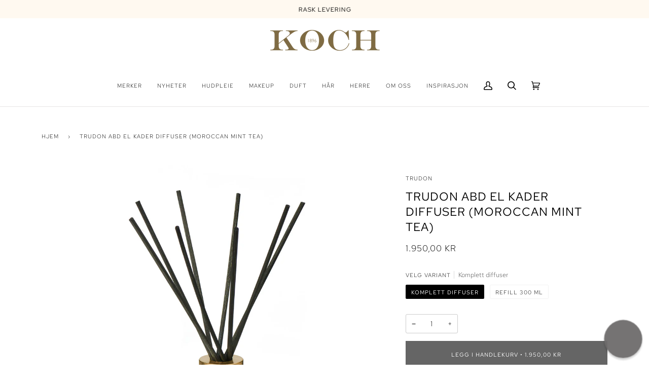

--- FILE ---
content_type: text/html; charset=utf-8
request_url: https://www.kochparfymeri.no/products/trudon-abd-el-kader-diffuser-moroccan-mint-tea
body_size: 62891
content:
<!doctype html>
<html class="no-js" lang="nb"><head>
	<script src="//www.kochparfymeri.no/cdn/shop/files/pandectes-rules.js?v=3362627671779112396"></script>
	
	
	<!-- Start cookieyes banner -->
	<script id="cookieyes" type="text/javascript" src="https://cdn-cookieyes.com/common/shopify.js"></script>
	<script id="cookieyes" type="text/javascript" src="https://cdn-cookieyes.com/client_data/64fab089f83bfca2307a3dfb/script.js"></script>
	<!-- End cookieyes banner -->    
    <meta charset="utf-8">
    <meta http-equiv="X-UA-Compatible" content="IE=edge,chrome=1">
    <meta name="viewport" content="width=device-width,initial-scale=1">
    <meta name="theme-color" content="#656565"><link rel="canonical" href="https://www.kochparfymeri.no/products/trudon-abd-el-kader-diffuser-moroccan-mint-tea"><!-- ======================= Pipeline Theme V6.1.3 ========================= -->

    <link rel="preconnect" href="https://cdn.shopify.com" crossorigin>
    <link rel="preconnect" href="https://fonts.shopify.com" crossorigin>
    <link rel="preconnect" href="https://monorail-edge.shopifysvc.com" crossorigin>


    <link rel="preload" href="//www.kochparfymeri.no/cdn/shop/t/92/assets/lazysizes.js?v=111431644619468174291649739240" as="script">
    <link rel="preload" href="//www.kochparfymeri.no/cdn/shop/t/92/assets/vendor.js?v=159073106423563084681649739250" as="script">
    <link rel="preload" href="//www.kochparfymeri.no/cdn/shop/t/92/assets/theme.js?v=136040619869227593341649739250" as="script">
    <link rel="preload" href="//www.kochparfymeri.no/cdn/shop/t/92/assets/theme.css?v=1681392816051773871744559314" as="style">

    
<link rel="preload" as="image" 
          href="//www.kochparfymeri.no/cdn/shop/products/ssLe-Diffuseur-TRUDON---face-HD_small.jpg?v=1631985824" 
          srcset="//www.kochparfymeri.no/cdn/shop/products/ssLe-Diffuseur-TRUDON---face-HD_550x.jpg?v=1631985824 550w,//www.kochparfymeri.no/cdn/shop/products/ssLe-Diffuseur-TRUDON---face-HD_1100x.jpg?v=1631985824 1100w,"
          sizes="(min-width: 768px), 50vw, 
                 100vw">
    
<link rel="shortcut icon" href="//www.kochparfymeri.no/cdn/shop/files/favicon_0e911bfd-006e-46b6-ac96-3edefdaf7211_32x32.png?v=1613178417" type="image/png"><!-- Title and description ================================================ -->
    
    <title>
      

    Trudon Abd El Kader Diffuser (Moroccan Mint Tea)
&ndash; Koch Parfymeri

    </title><meta name="description" content="Eksklusiv diffuser fra Cire Trudon med duften av marokkansk mynte og te. &quot;En pust av frihet som blåser fra Mascara-kysten og fjellene tar med seg på veien de grønne duftene av fersk mynte, ingefærens varme og krydder og parfymen av te og tobakk fra Ouled Nail-stammen fra Marokko.&quot; Toppnoter: eple, solbærknopper, nellik">
    <!-- /snippets/social-meta-tags.liquid --><meta property="og:site_name" content="Koch Parfymeri">
<meta property="og:url" content="https://www.kochparfymeri.no/products/trudon-abd-el-kader-diffuser-moroccan-mint-tea">
<meta property="og:title" content="Trudon Abd El Kader Diffuser (Moroccan Mint Tea)">
<meta property="og:type" content="product">
<meta property="og:description" content="Eksklusiv diffuser fra Cire Trudon med duften av marokkansk mynte og te. &quot;En pust av frihet som blåser fra Mascara-kysten og fjellene tar med seg på veien de grønne duftene av fersk mynte, ingefærens varme og krydder og parfymen av te og tobakk fra Ouled Nail-stammen fra Marokko.&quot; Toppnoter: eple, solbærknopper, nellik"><meta property="og:price:amount" content="930,00">
  <meta property="og:price:currency" content="NOK">
      <meta property="og:image" content="http://www.kochparfymeri.no/cdn/shop/products/ssLe-Diffuseur-TRUDON---face-HD.jpg?v=1631985824">
      <meta property="og:image:secure_url" content="https://www.kochparfymeri.no/cdn/shop/products/ssLe-Diffuseur-TRUDON---face-HD.jpg?v=1631985824">
      <meta property="og:image:height" content="1500">
      <meta property="og:image:width" content="1500">
      <meta property="og:image" content="http://www.kochparfymeri.no/cdn/shop/products/ssRecharge-avec-boite---Le-Diffuseur-TRUDON.jpg?v=1631985825">
      <meta property="og:image:secure_url" content="https://www.kochparfymeri.no/cdn/shop/products/ssRecharge-avec-boite---Le-Diffuseur-TRUDON.jpg?v=1631985825">
      <meta property="og:image:height" content="1500">
      <meta property="og:image:width" content="1500">
      <meta property="og:image" content="http://www.kochparfymeri.no/cdn/shop/products/ssLe-Diffuseur-TRUDON-by-Joss-McKinley---1.jpg?v=1631985825">
      <meta property="og:image:secure_url" content="https://www.kochparfymeri.no/cdn/shop/products/ssLe-Diffuseur-TRUDON-by-Joss-McKinley---1.jpg?v=1631985825">
      <meta property="og:image:height" content="1707">
      <meta property="og:image:width" content="1707">
<meta property="twitter:image" content="http://www.kochparfymeri.no/cdn/shop/products/ssLe-Diffuseur-TRUDON---face-HD_1200x1200.jpg?v=1631985824">

<meta name="twitter:site" content="@">
<meta name="twitter:card" content="summary_large_image">
<meta name="twitter:title" content="Trudon Abd El Kader Diffuser (Moroccan Mint Tea)">
<meta name="twitter:description" content="Eksklusiv diffuser fra Cire Trudon med duften av marokkansk mynte og te. &quot;En pust av frihet som blåser fra Mascara-kysten og fjellene tar med seg på veien de grønne duftene av fersk mynte, ingefærens varme og krydder og parfymen av te og tobakk fra Ouled Nail-stammen fra Marokko.&quot; Toppnoter: eple, solbærknopper, nellik">
<!-- CSS ================================================================== -->

    <link href="//www.kochparfymeri.no/cdn/shop/t/92/assets/font-settings.css?v=120674947184770622831762170794" rel="stylesheet" type="text/css" media="all" />

    
<style data-shopify>

:root {
/* ================ Product video ================ */

---color_video_bg: #f2f2f2;


/* ================ Color Variables ================ */

/* === Backgrounds ===*/
---color-bg: #ffffff;
---color-bg-accent: #f7f7f7;

/* === Text colors ===*/
---color-text-dark: #000000;
---color-text: #000000;
---color-text-light: #4d4d4d;

/* === Bright color ===*/
---color-primary: #656565;
---color-primary-hover: #483535;
---color-primary-fade: rgba(101, 101, 101, 0.05);
---color-primary-fade-hover: rgba(101, 101, 101, 0.1);---color-primary-opposite: #ffffff;

/* === Secondary/link Color ===*/
---color-secondary: #656565;
---color-secondary-hover: #483535;
---color-secondary-fade: rgba(101, 101, 101, 0.05);
---color-secondary-fade-hover: rgba(101, 101, 101, 0.1);---color-secondary-opposite: #ffffff;

/* === Shades of grey ===*/
---color-a5:  rgba(0, 0, 0, 0.05);
---color-a10: rgba(0, 0, 0, 0.1);
---color-a20: rgba(0, 0, 0, 0.2);
---color-a35: rgba(0, 0, 0, 0.35);
---color-a50: rgba(0, 0, 0, 0.5);
---color-a80: rgba(0, 0, 0, 0.8);
---color-a90: rgba(0, 0, 0, 0.9);
---color-a95: rgba(0, 0, 0, 0.95);


/* ================ Inverted Color Variables ================ */

---inverse-bg: #6e6c6c;
---inverse-bg-accent: #6e6c6c;

/* === Text colors ===*/
---inverse-text-dark: #ffffff;
---inverse-text: #FFFFFF;
---inverse-text-light: #d4d3d3;

/* === Bright color ===*/
---inverse-primary: #656565;
---inverse-primary-hover: #483535;
---inverse-primary-fade: rgba(101, 101, 101, 0.05);
---inverse-primary-fade-hover: rgba(101, 101, 101, 0.1);---inverse-primary-opposite: #ffffff;


/* === Second Color ===*/
---inverse-secondary: #656565;
---inverse-secondary-hover: #483535;
---inverse-secondary-fade: rgba(101, 101, 101, 0.05);
---inverse-secondary-fade-hover: rgba(101, 101, 101, 0.1);---inverse-secondary-opposite: #ffffff;


/* === Shades of grey ===*/
---inverse-a5:  rgba(255, 255, 255, 0.05);
---inverse-a10: rgba(255, 255, 255, 0.1);
---inverse-a20: rgba(255, 255, 255, 0.2);
---inverse-a35: rgba(255, 255, 255, 0.3);
---inverse-a80: rgba(255, 255, 255, 0.8);
---inverse-a90: rgba(255, 255, 255, 0.9);
---inverse-a95: rgba(255, 255, 255, 0.95);


/* === Account Bar ===*/
---color-announcement-bg: #fff9f0;
---color-announcement-text: #000000;

/* === Nav and dropdown link background ===*/
---color-nav: #ffffff;
---color-nav-text: #000000;
---color-nav-border: #e7e5e5;
---color-nav-a10: rgba(0, 0, 0, 0.1);
---color-nav-a50: rgba(0, 0, 0, 0.5);

/* === Site Footer ===*/
---color-footer-bg: #f7f7f7;
---color-footer-text: #000000;
---color-footer-a5: rgba(0, 0, 0, 0.05);
---color-footer-a15: rgba(0, 0, 0, 0.15);
---color-footer-a90: rgba(0, 0, 0, 0.9);

/* === Products ===*/
---product-grid-aspect-ratio: 100%;

/* === Product badges ===*/
---color-badge: #f7f7f7;
---color-badge-text: #656565;

/* === disabled form colors ===*/
---color-disabled-bg: #e6e6e6;
---color-disabled-text: #a6a6a6;

---inverse-disabled-bg: #7d7b7b;
---inverse-disabled-text: #a19f9f;

/* === Button Radius === */
---button-radius: 0px;


/* ================ Typography ================ */

---font-stack-body: "Red Hat Text", sans-serif;
---font-style-body: normal;
---font-weight-body: 300;
---font-weight-body-bold: 400;
---font-adjust-body: 1.0;

---font-stack-heading: "Red Hat Text", sans-serif;
---font-style-heading: normal;
---font-weight-heading: 400;
---font-weight-heading-bold: 500;
---font-adjust-heading: 0.75;

  ---font-heading-space: 1px;
  ---font-heading-caps: uppercase;

---font-stack-accent: "Red Hat Text", sans-serif;
---font-style-accent: normal;
---font-weight-accent: 300;
---font-weight-accent-bold: 400;
---font-adjust-accent: 0.95;

---ico-select: url('//www.kochparfymeri.no/cdn/shop/t/92/assets/ico-select.svg?v=18455312371663465461666824329');

---url-zoom: url('//www.kochparfymeri.no/cdn/shop/t/92/assets/cursor-zoom.svg?v=62094751757162256821679757634');
---url-zoom-2x: url('//www.kochparfymeri.no/cdn/shop/t/92/assets/cursor-zoom-2x.svg?v=75342415213450007151679757634');



}

</style>

    <link href="//www.kochparfymeri.no/cdn/shop/t/92/assets/theme.css?v=1681392816051773871744559314" rel="stylesheet" type="text/css" media="all" />

    <script>
      document.documentElement.className = document.documentElement.className.replace('no-js', 'js');
      let root = '/';
      if (root[root.length - 1] !== '/') {
        root = `${root}/`;
      }
      var theme = {
        routes: {
          root_url: root,
          cart: '/cart',
          cart_add_url: '/cart/add',
          product_recommendations_url: '/recommendations/products'
        },
        assets: {
          photoswipe: '//www.kochparfymeri.no/cdn/shop/t/92/assets/photoswipe.js?v=92904272307011895101649739245',
          smoothscroll: '//www.kochparfymeri.no/cdn/shop/t/92/assets/smoothscroll.js?v=37906625415260927261649739247',
          swatches: '//www.kochparfymeri.no/cdn/shop/t/92/assets/swatches.json?v=85093978502061339931768830237',
          noImage: '//www.kochparfymeri.no/cdn/shopifycloud/storefront/assets/no-image-2048-a2addb12.gif',
          base: '//www.kochparfymeri.no/cdn/shop/t/92/assets/'
        },
        strings: {
          swatchesKey: "Farge, Farger",     
          addToCart: "Legg i handlekurv",
          estimateShipping: "Estimer frakt",
          noShippingAvailable: "",
          free: "Gratis",
          from: "Fra",
          preOrder: "Forhåndsbestill",
          soldOut: "Midlertidig utsolgt",
          sale: "Tilbud",
          subscription: "Abonnement",
          unavailable: "Ikke tilgjengelig",
          unitPrice: "Enhetspris",
          unitPriceSeparator: "per",        
          stockout: "Alle produkter med tilgjengelig lager er i handlekurven",
          products: "Produkter",
          pages: "Sider",
          collections: "Kolleksjoner",
          resultsFor: "Resultater for",
          noResultsFor: "Ingen resultater for",
          articles: "Artikler"
        },
        settings: {
          badge_sale_type: "percentage",
          search_products: true,
          search_collections: true,
          search_pages: true,
          search_articles: true,
          animate_hover: false,
          animate_scroll: false
        },
        info: {
          name: 'pipeline'
        },
        moneyFormat: "{{amount_with_comma_separator}} kr",
        version: '6.1.3'
      }
      let windowInnerHeight = window.innerHeight;
      document.documentElement.style.setProperty('--full-screen', `${windowInnerHeight}px`);
      document.documentElement.style.setProperty('--three-quarters', `${windowInnerHeight * 0.75}px`);
      document.documentElement.style.setProperty('--two-thirds', `${windowInnerHeight * 0.66}px`);
      document.documentElement.style.setProperty('--one-half', `${windowInnerHeight * 0.5}px`);
      document.documentElement.style.setProperty('--one-third', `${windowInnerHeight * 0.33}px`);
      document.documentElement.style.setProperty('--one-fifth', `${windowInnerHeight * 0.2}px`);

      window.lazySizesConfig = window.lazySizesConfig || {};
      window.lazySizesConfig.loadHidden = false;
    </script><!-- Theme Javascript ============================================================== -->
    <script src="//www.kochparfymeri.no/cdn/shop/t/92/assets/lazysizes.js?v=111431644619468174291649739240" async="async"></script>
    <script src="//www.kochparfymeri.no/cdn/shop/t/92/assets/vendor.js?v=159073106423563084681649739250" defer="defer"></script>
    <script src="//www.kochparfymeri.no/cdn/shop/t/92/assets/theme.js?v=136040619869227593341649739250" defer="defer"></script>

    <script>
      (function () {
        function onPageShowEvents() {
          if ('requestIdleCallback' in window) {
            requestIdleCallback(initCartEvent)
          } else {
            initCartEvent()
          }
          function initCartEvent(){
            document.documentElement.dispatchEvent(new CustomEvent('theme:cart:init', {
              bubbles: true
            }));
          }
        };
        window.onpageshow = onPageShowEvents;
      })();
    </script>

    <script type="text/javascript">
      if (window.MSInputMethodContext && document.documentMode) {
        var scripts = document.getElementsByTagName('script')[0];
        var polyfill = document.createElement("script");
        polyfill.defer = true;
        polyfill.src = "//www.kochparfymeri.no/cdn/shop/t/92/assets/ie11.js?v=144489047535103983231649739240";

        scripts.parentNode.insertBefore(polyfill, scripts);
      }
    </script>

    <!-- Shopify app scripts =========================================================== -->
    <script>window.performance && window.performance.mark && window.performance.mark('shopify.content_for_header.start');</script><meta name="google-site-verification" content="eYEN1kyONcXhX1aTAh-dqOUVqHE4RDGLo8OORCq2Fw8">
<meta id="shopify-digital-wallet" name="shopify-digital-wallet" content="/20790597/digital_wallets/dialog">
<meta name="shopify-checkout-api-token" content="127008f228330e75d7cd591c45fab32e">
<link rel="alternate" type="application/json+oembed" href="https://www.kochparfymeri.no/products/trudon-abd-el-kader-diffuser-moroccan-mint-tea.oembed">
<script async="async" src="/checkouts/internal/preloads.js?locale=nb-NO"></script>
<script id="apple-pay-shop-capabilities" type="application/json">{"shopId":20790597,"countryCode":"NO","currencyCode":"NOK","merchantCapabilities":["supports3DS"],"merchantId":"gid:\/\/shopify\/Shop\/20790597","merchantName":"Koch Parfymeri","requiredBillingContactFields":["postalAddress","email","phone"],"requiredShippingContactFields":["postalAddress","email","phone"],"shippingType":"shipping","supportedNetworks":["visa","masterCard","amex"],"total":{"type":"pending","label":"Koch Parfymeri","amount":"1.00"},"shopifyPaymentsEnabled":true,"supportsSubscriptions":true}</script>
<script id="shopify-features" type="application/json">{"accessToken":"127008f228330e75d7cd591c45fab32e","betas":["rich-media-storefront-analytics"],"domain":"www.kochparfymeri.no","predictiveSearch":true,"shopId":20790597,"locale":"nb"}</script>
<script>var Shopify = Shopify || {};
Shopify.shop = "koch-parfymeri.myshopify.com";
Shopify.locale = "nb";
Shopify.currency = {"active":"NOK","rate":"1.0"};
Shopify.country = "NO";
Shopify.theme = {"name":"PIPELINE NY 6.1.3 - LIVE per 201023","id":132054941933,"schema_name":"Pipeline","schema_version":"6.1.3","theme_store_id":739,"role":"main"};
Shopify.theme.handle = "null";
Shopify.theme.style = {"id":null,"handle":null};
Shopify.cdnHost = "www.kochparfymeri.no/cdn";
Shopify.routes = Shopify.routes || {};
Shopify.routes.root = "/";</script>
<script type="module">!function(o){(o.Shopify=o.Shopify||{}).modules=!0}(window);</script>
<script>!function(o){function n(){var o=[];function n(){o.push(Array.prototype.slice.apply(arguments))}return n.q=o,n}var t=o.Shopify=o.Shopify||{};t.loadFeatures=n(),t.autoloadFeatures=n()}(window);</script>
<script id="shop-js-analytics" type="application/json">{"pageType":"product"}</script>
<script defer="defer" async type="module" src="//www.kochparfymeri.no/cdn/shopifycloud/shop-js/modules/v2/client.init-shop-cart-sync_Cq55waMD.nb.esm.js"></script>
<script defer="defer" async type="module" src="//www.kochparfymeri.no/cdn/shopifycloud/shop-js/modules/v2/chunk.common_DIOnffBL.esm.js"></script>
<script defer="defer" async type="module" src="//www.kochparfymeri.no/cdn/shopifycloud/shop-js/modules/v2/chunk.modal_DOnzx6pZ.esm.js"></script>
<script type="module">
  await import("//www.kochparfymeri.no/cdn/shopifycloud/shop-js/modules/v2/client.init-shop-cart-sync_Cq55waMD.nb.esm.js");
await import("//www.kochparfymeri.no/cdn/shopifycloud/shop-js/modules/v2/chunk.common_DIOnffBL.esm.js");
await import("//www.kochparfymeri.no/cdn/shopifycloud/shop-js/modules/v2/chunk.modal_DOnzx6pZ.esm.js");

  window.Shopify.SignInWithShop?.initShopCartSync?.({"fedCMEnabled":true,"windoidEnabled":true});

</script>
<script>(function() {
  var isLoaded = false;
  function asyncLoad() {
    if (isLoaded) return;
    isLoaded = true;
    var urls = ["https:\/\/d26ky332zktp97.cloudfront.net\/shops\/oGWrAJcGZ2qmq4Sm4\/colibrius-m.js?shop=koch-parfymeri.myshopify.com","https:\/\/candyrack.ds-cdn.com\/static\/main.js?shop=koch-parfymeri.myshopify.com","https:\/\/cdn.shopify.com\/s\/files\/1\/2079\/0597\/t\/92\/assets\/booster_eu_cookie_20790597.js?v=1677928134\u0026shop=koch-parfymeri.myshopify.com","https:\/\/intg.snapchat.com\/shopify\/shopify-scevent-init.js?id=e89164b9-ab4a-49a5-a09f-11ea14d73815\u0026shop=koch-parfymeri.myshopify.com","https:\/\/storage.nfcube.com\/instafeed-c1567389e687620ea245399aeb5aa4d1.js?shop=koch-parfymeri.myshopify.com"];
    for (var i = 0; i < urls.length; i++) {
      var s = document.createElement('script');
      s.type = 'text/javascript';
      s.async = true;
      s.src = urls[i];
      var x = document.getElementsByTagName('script')[0];
      x.parentNode.insertBefore(s, x);
    }
  };
  if(window.attachEvent) {
    window.attachEvent('onload', asyncLoad);
  } else {
    window.addEventListener('load', asyncLoad, false);
  }
})();</script>
<script id="__st">var __st={"a":20790597,"offset":3600,"reqid":"fc2ed095-9462-4beb-9159-7055d01911c6-1769093408","pageurl":"www.kochparfymeri.no\/products\/trudon-abd-el-kader-diffuser-moroccan-mint-tea","u":"6024b80c01f9","p":"product","rtyp":"product","rid":6878371512496};</script>
<script>window.ShopifyPaypalV4VisibilityTracking = true;</script>
<script id="captcha-bootstrap">!function(){'use strict';const t='contact',e='account',n='new_comment',o=[[t,t],['blogs',n],['comments',n],[t,'customer']],c=[[e,'customer_login'],[e,'guest_login'],[e,'recover_customer_password'],[e,'create_customer']],r=t=>t.map((([t,e])=>`form[action*='/${t}']:not([data-nocaptcha='true']) input[name='form_type'][value='${e}']`)).join(','),a=t=>()=>t?[...document.querySelectorAll(t)].map((t=>t.form)):[];function s(){const t=[...o],e=r(t);return a(e)}const i='password',u='form_key',d=['recaptcha-v3-token','g-recaptcha-response','h-captcha-response',i],f=()=>{try{return window.sessionStorage}catch{return}},m='__shopify_v',_=t=>t.elements[u];function p(t,e,n=!1){try{const o=window.sessionStorage,c=JSON.parse(o.getItem(e)),{data:r}=function(t){const{data:e,action:n}=t;return t[m]||n?{data:e,action:n}:{data:t,action:n}}(c);for(const[e,n]of Object.entries(r))t.elements[e]&&(t.elements[e].value=n);n&&o.removeItem(e)}catch(o){console.error('form repopulation failed',{error:o})}}const l='form_type',E='cptcha';function T(t){t.dataset[E]=!0}const w=window,h=w.document,L='Shopify',v='ce_forms',y='captcha';let A=!1;((t,e)=>{const n=(g='f06e6c50-85a8-45c8-87d0-21a2b65856fe',I='https://cdn.shopify.com/shopifycloud/storefront-forms-hcaptcha/ce_storefront_forms_captcha_hcaptcha.v1.5.2.iife.js',D={infoText:'Beskyttet av hCaptcha',privacyText:'Personvern',termsText:'Vilkår'},(t,e,n)=>{const o=w[L][v],c=o.bindForm;if(c)return c(t,g,e,D).then(n);var r;o.q.push([[t,g,e,D],n]),r=I,A||(h.body.append(Object.assign(h.createElement('script'),{id:'captcha-provider',async:!0,src:r})),A=!0)});var g,I,D;w[L]=w[L]||{},w[L][v]=w[L][v]||{},w[L][v].q=[],w[L][y]=w[L][y]||{},w[L][y].protect=function(t,e){n(t,void 0,e),T(t)},Object.freeze(w[L][y]),function(t,e,n,w,h,L){const[v,y,A,g]=function(t,e,n){const i=e?o:[],u=t?c:[],d=[...i,...u],f=r(d),m=r(i),_=r(d.filter((([t,e])=>n.includes(e))));return[a(f),a(m),a(_),s()]}(w,h,L),I=t=>{const e=t.target;return e instanceof HTMLFormElement?e:e&&e.form},D=t=>v().includes(t);t.addEventListener('submit',(t=>{const e=I(t);if(!e)return;const n=D(e)&&!e.dataset.hcaptchaBound&&!e.dataset.recaptchaBound,o=_(e),c=g().includes(e)&&(!o||!o.value);(n||c)&&t.preventDefault(),c&&!n&&(function(t){try{if(!f())return;!function(t){const e=f();if(!e)return;const n=_(t);if(!n)return;const o=n.value;o&&e.removeItem(o)}(t);const e=Array.from(Array(32),(()=>Math.random().toString(36)[2])).join('');!function(t,e){_(t)||t.append(Object.assign(document.createElement('input'),{type:'hidden',name:u})),t.elements[u].value=e}(t,e),function(t,e){const n=f();if(!n)return;const o=[...t.querySelectorAll(`input[type='${i}']`)].map((({name:t})=>t)),c=[...d,...o],r={};for(const[a,s]of new FormData(t).entries())c.includes(a)||(r[a]=s);n.setItem(e,JSON.stringify({[m]:1,action:t.action,data:r}))}(t,e)}catch(e){console.error('failed to persist form',e)}}(e),e.submit())}));const S=(t,e)=>{t&&!t.dataset[E]&&(n(t,e.some((e=>e===t))),T(t))};for(const o of['focusin','change'])t.addEventListener(o,(t=>{const e=I(t);D(e)&&S(e,y())}));const B=e.get('form_key'),M=e.get(l),P=B&&M;t.addEventListener('DOMContentLoaded',(()=>{const t=y();if(P)for(const e of t)e.elements[l].value===M&&p(e,B);[...new Set([...A(),...v().filter((t=>'true'===t.dataset.shopifyCaptcha))])].forEach((e=>S(e,t)))}))}(h,new URLSearchParams(w.location.search),n,t,e,['guest_login'])})(!0,!0)}();</script>
<script integrity="sha256-4kQ18oKyAcykRKYeNunJcIwy7WH5gtpwJnB7kiuLZ1E=" data-source-attribution="shopify.loadfeatures" defer="defer" src="//www.kochparfymeri.no/cdn/shopifycloud/storefront/assets/storefront/load_feature-a0a9edcb.js" crossorigin="anonymous"></script>
<script data-source-attribution="shopify.dynamic_checkout.dynamic.init">var Shopify=Shopify||{};Shopify.PaymentButton=Shopify.PaymentButton||{isStorefrontPortableWallets:!0,init:function(){window.Shopify.PaymentButton.init=function(){};var t=document.createElement("script");t.src="https://www.kochparfymeri.no/cdn/shopifycloud/portable-wallets/latest/portable-wallets.nb.js",t.type="module",document.head.appendChild(t)}};
</script>
<script data-source-attribution="shopify.dynamic_checkout.buyer_consent">
  function portableWalletsHideBuyerConsent(e){var t=document.getElementById("shopify-buyer-consent"),n=document.getElementById("shopify-subscription-policy-button");t&&n&&(t.classList.add("hidden"),t.setAttribute("aria-hidden","true"),n.removeEventListener("click",e))}function portableWalletsShowBuyerConsent(e){var t=document.getElementById("shopify-buyer-consent"),n=document.getElementById("shopify-subscription-policy-button");t&&n&&(t.classList.remove("hidden"),t.removeAttribute("aria-hidden"),n.addEventListener("click",e))}window.Shopify?.PaymentButton&&(window.Shopify.PaymentButton.hideBuyerConsent=portableWalletsHideBuyerConsent,window.Shopify.PaymentButton.showBuyerConsent=portableWalletsShowBuyerConsent);
</script>
<script data-source-attribution="shopify.dynamic_checkout.cart.bootstrap">document.addEventListener("DOMContentLoaded",(function(){function t(){return document.querySelector("shopify-accelerated-checkout-cart, shopify-accelerated-checkout")}if(t())Shopify.PaymentButton.init();else{new MutationObserver((function(e,n){t()&&(Shopify.PaymentButton.init(),n.disconnect())})).observe(document.body,{childList:!0,subtree:!0})}}));
</script>
<link id="shopify-accelerated-checkout-styles" rel="stylesheet" media="screen" href="https://www.kochparfymeri.no/cdn/shopifycloud/portable-wallets/latest/accelerated-checkout-backwards-compat.css" crossorigin="anonymous">
<style id="shopify-accelerated-checkout-cart">
        #shopify-buyer-consent {
  margin-top: 1em;
  display: inline-block;
  width: 100%;
}

#shopify-buyer-consent.hidden {
  display: none;
}

#shopify-subscription-policy-button {
  background: none;
  border: none;
  padding: 0;
  text-decoration: underline;
  font-size: inherit;
  cursor: pointer;
}

#shopify-subscription-policy-button::before {
  box-shadow: none;
}

      </style>

<script>window.performance && window.performance.mark && window.performance.mark('shopify.content_for_header.end');</script>

    

    

<script id="sca_fg_cart_ShowGiftAsProductTemplate" type="text/template">
  
  <div class="item not-sca-qv" id="sca-freegift-{{productID}}">
    <a class="close_box" style="display: none;position: absolute;top:5px;right: 10px;font-size: 22px;font-weight: bold;cursor: pointer;text-decoration:none;color: #aaa;">×</a>
    <a href="/products/{{productHandle}}" target="_blank"><img style="margin-left: auto; margin-right: auto; width: 50%;" class="lazyOwl" data-src="{{productImageURL}}"></a>
    <div class="sca-product-shop">
      <div class="review-summary3">
        <div class="yotpo bottomLine" style="text-align:center"
          data-product-id="{{productID}}"
          data-product-models="{{productID}}"
          data-name="{{productTitle}}"
          data-url="/products/{{productHandle}}">
        </div>
      </div>
      <div class="f-fix"><span class="sca-product-title" style="white-space: nowrap;color:#000;{{showfgTitle}}">{{productTitle}}</span>
          <div id="product-variants-{{productID}}">
            <div class="sca-price" id="price-field-{{productID}}">
              <span class="sca-old-price">{{variant_compare_at_price}}</span>
              <span class="sca-special-price">{{variant_price}}</span>
            </div>
            <div id="stay-content-sca-freegift-{{productID}}" class="sca-fg-cart-item">
              <a class="close_box" style="display: none;position: absolute;top:5px;right: 10px;font-size: 22px;font-weight: bold;cursor: pointer;text-decoration:none;color: #aaa;">×</a>
              <select id="product-select-{{productID}}" name="id" style="display: none">
                {{optionVariantData}}
              </select>
            </div>
          </div>
          <button type='button' id="sca-btn-select-{{productID}}" class="sca-button" onclick="onclickSelect_{{productID}}();"><span>{{SelectButton}}</span></button>
          <button type='button' id="sca-btn-{{productID}}" class="sca-button" style="display: none"><span>{{AddToCartButton}}</span></button>
      </div>
    </div>
  </div>
  
</script>
<script id = "sca_fg_cart_ShowGiftAsProductScriptTemplate" type="text/template">
  
  
    var selectCallback_{{productID}}=function(t,a){if(t?(t.available?(SECOMAPP.jQuery("#sca-btn-{{productID}}").removeClass("disabled").removeAttr("disabled").html("<span>{{AddToCartButton}}</span>").fadeTo(200,1),SECOMAPP.jQuery("#sca-btn-{{productID}}").unbind("click"),SECOMAPP.jQuery("#sca-btn-{{productID}}").click(SECOMAPP.jQuery.proxy(function(){SECOMAPP.addGiftToCart(t.id,1)},t))):SECOMAPP.jQuery("#sca-btn-{{productID}}").html("<span>{{UnavailableButton}}</span>").addClass("disabled").attr("disabled","disabled").fadeTo(200,.5),t.compare_at_price>t.price?SECOMAPP.jQuery("#price-field-{{productID}}").html("<span class='sca-old-price'>"+SECOMAPP.formatMoney(t.compare_at_price)+"</span>&nbsp;<s class='sca-special-price'>"+SECOMAPP.formatMoney(t.price)+"</s>"):SECOMAPP.jQuery("#price-field-{{productID}}").html("<span class='sca-special-price'>"+SECOMAPP.formatMoney(t.price)+"</span>")):SECOMAPP.jQuery("#sca-btn-{{productID}}").html("<span>{{UnavailableButton}}</span>").addClass("disabled").attr("disabled","disabled").fadeTo(200,.5),t&&t.featured_image){var e=SECOMAPP.jQuery("#sca-freegift-{{productID}} img"),_=t.featured_image,c=e[0];Shopify.Image.switchImage(_,c,function(t,a,e){SECOMAPP.jQuery(e).parents("a").attr("href",t),SECOMAPP.jQuery(e).attr("src",t)})}},onclickSelect_{{productID}}=function(t){SECOMAPP.jQuery.getJSON("/products/{{productHandle}}.js",{_:(new Date).getTime()},function(t){SECOMAPP.jQuery(".owl-item #sca-freegift-{{productID}} span.sca-product-title").html(t.title);var e=[];SECOMAPP.jQuery.each(t.options,function(t,a){e[t]=a.name}),t.options=e;for(var a={{variantsGiftList}},_={{mainVariantsList}},c=t.variants.length-1;-1<c;c--)a.indexOf(t.variants[c].id)<0&&_.indexOf(t.variants[c].id)<0&&t.variants.splice(c,1);for(var o=_.length-1;-1<o;o--){var i=a[o],r=_[o],n=-1,s=-1;for(c=t.variants.length-1;-1<c;c--)t.variants[c].id==i?n=c:t.variants[c].id==r&&(s=c);-1<n&&-1<s&n!==s?("undefined"!=typeof SECOMAPP&&void 0!==SECOMAPP.fgsettings&&!0===SECOMAPP.fgsettings.sca_sync_gift&&void 0!==SECOMAPP.fgsettings.sca_fg_gift_variant_quantity_format&&"equal_original_inventory"===SECOMAPP.fgsettings.sca_fg_gift_variant_quantity_format&&(t.variants[n].available=t.variants[s].available,t.variants[n].inventory_management=t.variants[s].inventory_management),t.variants[n].option1=t.variants[s].option1,t.variants[n].options[0].name=t.variants[s].options[0].name,t.variants[n].options[1]&&(t.variants[n].options[1].name=t.variants[s].options[1].name,t.variants[n].option2=t.variants[s].option2),t.variants[n].options[2]&&(t.variants[n].options[2].name=t.variants[s].options[2].name,t.variants[n].option3=t.variants[s].option3),t.variants[n].title=t.variants[s].title,t.variants[n].name=t.variants[s].name,t.variants[n].public_title=t.variants[s].public_title,t.variants.splice(s,1)):(t.variants[s].id=i,t.variants[s].compare_at_price||(t.variants[s].compare_at_price=t.variants[s].price),t.variants[s].price=SECOMAPP.fgdata.giftid_price_mapping[i])}SECOMAPP.jQuery("#sca-btn-select-{{productID}}").hide(),SECOMAPP.jQuery("#product-select-{{productID}}").show(),SECOMAPP.jQuery("#sca-btn-{{productID}}").show(),SECOMAPP.jQuery("#stay-content-sca-freegift-{{productID}} .close_box").show(),SECOMAPP.jQuery("#stay-content-sca-freegift-{{productID}} .close_box").click(function(){SECOMAPP.jQuery("#stay-content-sca-freegift-{{productID}}").hide(),SECOMAPP.jQuery("#sca-btn-{{productID}}").hide(),SECOMAPP.jQuery("#sca-btn-select-{{productID}}").show()}),onclickSelect_{{productID}}=function(){SECOMAPP.jQuery("#stay-content-sca-freegift-{{productID}}").show(),SECOMAPP.jQuery("#sca-btn-{{productID}}").show(),SECOMAPP.jQuery("#sca-btn-select-{{productID}}").hide()},1==t.variants.length?(-1!==t.variants[0].title.indexOf("Default")&&SECOMAPP.jQuery("#sca-freegift-{{productID}} .selector-wrapper").hide(),1==t.variants[0].available&&(SECOMAPP.jQuery("#sca-btn-{{productID}}").show(),SECOMAPP.jQuery("#sca-btn-select-{{productID}}").hide(),SECOMAPP.jQuery("#sca-btn-{{productID}}").removeClass("disabled").removeAttr("disabled").html("<span>{{AddToCartButton}}</span>").fadeTo(200,1),SECOMAPP.jQuery("#sca-btn-{{productID}}").unbind("click"),SECOMAPP.jQuery("#sca-btn-{{productID}}").click(SECOMAPP.jQuery.proxy(function(){SECOMAPP.addGiftToCart(t.variants[0].id,1)},t)))):(new Shopify.OptionSelectors("product-select-{{productID}}",{product:t,onVariantSelected:selectCallback_{{productID}},enableHistoryState:!0}),SECOMAPP.jQuery("#stay-content-sca-freegift-{{productID}}").show(),SECOMAPP.jQuery("#stay-content-sca-freegift-{{productID}}").focus())})};1=={{variantsGiftList}}.length&&onclickSelect_{{productID}}();
  
</script>

<script id="sca_fg_cart_ShowGiftAsVariantTemplate" type="text/template">
  
  <div class="item not-sca-qv" id="sca-freegift-{{variantID}}">
    <a href="/products/{{productHandle}}?variant={{originalVariantID}}" target="_blank"><img style="margin-left: auto; margin-right: auto; width: 50%;" class="lazyOwl" data-src="{{variantImageURL}}"></a>
    <div class="sca-product-shop">
      <div class="review-summary3">
        <div class="yotpo bottomLine" style="text-align:center"
          data-product-id="{{productID}}"
          data-product-models="{{productID}}"
          data-name="{{productTitle}}"
          data-url="/products/{{productHandle}}">
        </div>
      </div>
      <div class="f-fix">
        <span class="sca-product-title" style="white-space: nowrap;color:#000;">{{variantTitle}}</span>
        <div class="sca-price">
          <span class="sca-old-price">{{variant_compare_at_price}}</span>
          <span class="sca-special-price">{{variant_price}}</span>
        </div>
        <button type="button" id="sca-btn{{variantID}}" class="sca-button" onclick="SECOMAPP.addGiftToCart({{variantID}},1);">
          <span>{{AddToCartButton}}</span>
        </button>
      </div>
    </div>
  </div>
  
</script>

<script id="sca_fg_prod_GiftList" type="text/template">
  
  <a style="text-decoration: none !important" id ="{{giftShowID}}" class="product-image freegif-product-image freegift-info-{{giftShowID}}"
     title="{{giftTitle}}" href="/products/{{productsHandle}}">
    <img class="not-sca-qv" src="{{giftImgUrl}}" alt="{{giftTitle}}" />
  </a>
  
</script>

<script id="sca_fg_prod_Gift_PopupDetail" type="text/template">
  
  <div class="sca-fg-item fg-info-{{giftShowID}}" style="display:none;z-index:2147483647;">
    <div class="sca-fg-item-options">
      <div class="sca-fg-item-option-title">
        <em>{{freegiftRuleName}}</em>
      </div>
      <div class="sca-fg-item-option-ct">
        <!--        <div class="sca-fg-image-item">
                        <img src="{{giftImgUrl}}" /> -->
        <div class="sca-fg-item-name">
          <a href="#">{{giftTitle}}</a>
        </div>
        <!--        </div> -->
      </div>
    </div>
  </div>
  
</script>

<script id="sca_fg_ajax_GiftListPopup" type="text/template">
  
  <div id="freegift_popup" class="mfp-hide">
    <div id="sca-fg-owl-carousel">
      <div id="freegift_cart_container" class="sca-fg-cart-container" style="display: none;">
        <div id="freegift_message" class="owl-carousel"></div>
      </div>
      <div id="sca-fg-slider-cart" style="display: none;">
        <div class="sca-fg-cart-title">
          <strong>{{popupTitle}}</strong>
        </div>
        <div id="sca_freegift_list" class="owl-carousel"></div>
      </div>
    </div>
  </div>
  
</script>

<script id="sca_fg_checkout_confirm_popup" type="text/template">
    
         <div class='sca-fg-checkout-confirm-popup' style='font-family: "Myriad","Cardo","Big Caslon","Bodoni MT",Georgia,serif; position: relative;background: #FFF;padding: 20px 20px 50px 20px;width: auto;max-width: 500px;margin: 20px auto;'>
             <h1 style='font-family: "Oswald","Cardo","Big Caslon","Bodoni MT",Georgia,serif;'>YOU CAN STILL ADD MORE!</h1>
             <p>You get 1 free item with every product purchased. It looks like you can still add more free item(s) to your cart. What would you like to do?</p>
             <p class='sca-fg-checkout-confirm-buttons' style='float: right;'>
                 <a class='btn popup-modal-dismiss action_button add_to_cart' href='#' style='width: 200px !important;margin-right: 20px;'>ADD MORE</a>
                 <a class='btn checkout__button continue-checkout action_button add_to_cart' href='/checkout' style='width: 200px !important;'>CHECKOUT</a>
             </p>
         </div>
    
</script>



<link href="//www.kochparfymeri.no/cdn/shop/t/92/assets/sca.freegift.css?v=43694233310401270911649739246" rel="stylesheet" type="text/css" media="all" />
<script src="//www.kochparfymeri.no/cdn/shopifycloud/storefront/assets/themes_support/option_selection-b017cd28.js" type="text/javascript"></script>
<script data-cfasync="false">
    Shopify.money_format = "{{amount_with_comma_separator}} kr";
    //enable checking free gifts condition when checkout clicked
    if ((typeof SECOMAPP) === 'undefined') { window.SECOMAPP = {}; };
    SECOMAPP.enableOverrideCheckout = true;
    SECOMAPP.add_offer_names_above_gift_list = true;
    //    SECOMAPP.preStopAppCallback = function(cart){
    //        if(typeof yotpo!=='undefined' && typeof yotpo.initWidgets==='function'){
    //            yotpo.initWidgets();
    //        }
    //    }
</script>
<script data-cfasync="false" type="text/javascript">
  /* Smart Ecommerce App (SEA Inc)
  * http://www.secomapp.com
  * Do not reuse those source codes if don't have permission of us.
  * */
  
  
  !function(){Array.isArray||(Array.isArray=function(e){return"[object Array]"===Object.prototype.toString.call(e)}),"function"!=typeof Object.create&&(Object.create=function(e){function t(){}return t.prototype=e,new t}),Object.keys||(Object.keys=function(e){var t,o=[];for(t in e)Object.prototype.hasOwnProperty.call(e,t)&&o.push(t);return o}),String.prototype.endsWith||Object.defineProperty(String.prototype,"endsWith",{value:function(e,t){var o=this.toString();(void 0===t||t>o.length)&&(t=o.length),t-=e.length;var r=o.indexOf(e,t);return-1!==r&&r===t},writable:!0,enumerable:!0,configurable:!0}),Array.prototype.indexOf||(Array.prototype.indexOf=function(e,t){var o;if(null==this)throw new TypeError('"this" is null or not defined');var r=Object(this),i=r.length>>>0;if(0===i)return-1;var n=+t||0;if(Math.abs(n)===1/0&&(n=0),n>=i)return-1;for(o=Math.max(n>=0?n:i-Math.abs(n),0);o<i;){if(o in r&&r[o]===e)return o;o++}return-1}),Array.prototype.forEach||(Array.prototype.forEach=function(e,t){var o,r;if(null==this)throw new TypeError(" this is null or not defined");var i=Object(this),n=i.length>>>0;if("function"!=typeof e)throw new TypeError(e+" is not a function");for(arguments.length>1&&(o=t),r=0;r<n;){var a;r in i&&(a=i[r],e.call(o,a,r,i)),r++}}),console=console||{},console.log=console.log||function(){},"undefined"==typeof Shopify&&(Shopify={}),"function"!=typeof Shopify.onError&&(Shopify.onError=function(){}),"undefined"==typeof SECOMAPP&&(SECOMAPP={}),SECOMAPP.removeGiftsVariant=function(e){setTimeout(function(){try{e("select option").not(".sca-fg-cart-item select option").filter(function(){var t=e(this).val(),o=e(this).text();-1!==o.indexOf(" - ")&&(o=o.slice(0,o.indexOf(" - ")));var r=[];return-1!==o.indexOf(" / ")&&(r=o.split(" / "),o=r[r.length-1]),!!(void 0!==SECOMAPP.gifts_list_avai&&void 0!==SECOMAPP.gifts_list_avai[t]||o.endsWith("% off)"))&&(e(this).parent("select").find("option").not(".sca-fg-cart-item select option").filter(function(){var r=e(this).val();return e(this).text().endsWith(o)||r==t}).remove(),e(".dropdown *,ul li,label,div").filter(function(){var r=e(this).html(),i=e(this).data("value");return r&&r.endsWith(o)||i==t}).remove(),!0)})}catch(e){console.log(e)}},500)},SECOMAPP.formatMoney=function(e,t){"string"==typeof e&&(e=e.replace(".",""));var o="",r="undefined"!=typeof Shopify&&void 0!==Shopify.money_format?Shopify.money_format:"{{amount}}",i=/\{\{\s*(\w+)\s*\}\}/,n=t||(void 0!==this.fgsettings&&"string"==typeof this.fgsettings.sca_currency_format&&this.fgsettings.sca_currency_format.indexOf("amount")>-1?this.fgsettings.sca_currency_format:null)||r;if(n.indexOf("amount_no_decimals_no_comma_separator")<0&&n.indexOf("amount_no_comma_separator_up_cents")<0&&n.indexOf("amount_up_cents")<0&&"function"==typeof Shopify.formatMoney)return Shopify.formatMoney(e,n);function a(e,t){return void 0===e?t:e}function s(e,t,o,r,i,n){if(t=a(t,2),o=a(o,","),r=a(r,"."),isNaN(e)||null==e)return 0;var s=(e=(e/100).toFixed(t)).split(".");return s[0].replace(/(\d)(?=(\d\d\d)+(?!\d))/g,"$1"+o)+(s[1]?i&&n?i+s[1]+n:r+s[1]:"")}switch(n.match(i)[1]){case"amount":o=s(e,2);break;case"amount_no_decimals":o=s(e,0);break;case"amount_with_comma_separator":o=s(e,2,",",".");break;case"amount_no_decimals_with_comma_separator":o=s(e,0,",",".");break;case"amount_no_decimals_no_comma_separator":o=s(e,0,"","");break;case"amount_up_cents":o=s(e,2,",","","<sup>","</sup>");break;case"amount_no_comma_separator_up_cents":o=s(e,2,"","","<sup>","</sup>")}return n.replace(i,o)},SECOMAPP.setCookie=function(e,t,o,r,i){var n=new Date;n.setTime(n.getTime()+24*o*60*60*1e3+60*r*1e3);var a="expires="+n.toUTCString();document.cookie=e+"="+t+";"+a+(i?";path="+i:";path=/")},SECOMAPP.deleteCookie=function(e,t){document.cookie=e+"=; expires=Thu, 01 Jan 1970 00:00:00 UTC; "+(t?";path="+t:";path=/")},SECOMAPP.getCookie=function(e){for(var t=e+"=",o=document.cookie.split(";"),r=0;r<o.length;r++){for(var i=o[r];" "==i.charAt(0);)i=i.substring(1);if(0==i.indexOf(t))return i.substring(t.length,i.length)}return""},SECOMAPP.getQueryString=function(){for(var e={},t=window.location.search.substring(1).split("&"),o=0;o<t.length;o++){var r=t[o].split("=");if(void 0===e[r[0]])e[r[0]]=decodeURIComponent(r[1]);else if("string"==typeof e[r[0]]){var i=[e[r[0]],decodeURIComponent(r[1])];e[r[0]]=i}else e[r[0]].push(decodeURIComponent(r[1]))}return e},SECOMAPP.freegifts_product_json=function(e){if(Array.isArray||(Array.isArray=function(e){return"[object Array]"===Object.prototype.toString.call(e)}),String.prototype.endsWith||Object.defineProperty(String.prototype,"endsWith",{value:function(e,t){var o=this.toString();(void 0===t||t>o.length)&&(t=o.length),t-=e.length;var r=o.indexOf(e,t);return-1!==r&&r===t}}),e){if(e.options&&Array.isArray(e.options))for(var t=0;t<e.options.length;t++){if(void 0!==e.options[t]&&void 0!==e.options[t].values)if((r=e.options[t]).values&&Array.isArray(r.values))for(var o=0;o<r.values.length;o++)(r.values[o].endsWith("(Freegifts)")||r.values[o].endsWith("% off)"))&&(r.values.splice(o,1),o--)}if(e.options_with_values&&Array.isArray(e.options_with_values))for(t=0;t<e.options_with_values.length;t++){var r;if(void 0!==e.options_with_values[t]&&void 0!==e.options_with_values[t].values)if((r=e.options_with_values[t]).values&&Array.isArray(r.values))for(o=0;o<r.values.length;o++)(r.values[o].title.endsWith("(Freegifts)")||r.values[o].title.endsWith("% off)"))&&(r.values.splice(o,1),o--)}var i=e.price,n=e.price_max,a=e.price_min,s=e.compare_at_price,c=e.compare_at_price_max,f=e.compare_at_price_min;if(e.variants&&Array.isArray(e.variants))for(var p=0;e.variants.length,void 0!==e.variants[p];p++){var l=e.variants[p],u=l.option3?l.option3:l.option2?l.option2:l.option1?l.option1:l.title?l.title:"";"undefined"!=typeof SECOMAPP&&void 0!==SECOMAPP.gifts_list_avai&&void 0!==SECOMAPP.gifts_list_avai[l.id]||u.endsWith("(Freegifts)")||u.endsWith("% off)")?(e.variants.splice(p,1),p-=1):((!n||n>=l.price)&&(n=l.price,i=l.price),(!a||a<=l.price)&&(a=l.price),l.compare_at_price&&((!c||c>=l.compare_at_price)&&(c=l.compare_at_price,s=l.compare_at_price),(!f||f<=l.compare_at_price)&&(f=l.compare_at_price)),void 0!==l.available&&1==l.available&&(e.available=!0))}e.price=i,e.price_max=a==n?null:a,e.price_min=n==a?null:n,e.compare_at_price=s,e.compare_at_price_max=f,e.compare_at_price_min=c,e.price_varies=n<a,e.compare_at_price_varies=c<f}return e},SECOMAPP.fg_codes=[],""!==SECOMAPP.getCookie("sca_fg_codes")&&(SECOMAPP.fg_codes=JSON.parse(SECOMAPP.getCookie("sca_fg_codes")));var e=SECOMAPP.getQueryString();e.freegifts_code&&-1===SECOMAPP.fg_codes.indexOf(e.freegifts_code)&&(void 0!==SECOMAPP.activateOnlyOnePromoCode&&!0===SECOMAPP.activateOnlyOnePromoCode&&(SECOMAPP.fg_codes=[]),SECOMAPP.fg_codes.push(e.freegifts_code),SECOMAPP.setCookie("sca_fg_codes",JSON.stringify(SECOMAPP.fg_codes)))}();
  
  ;SECOMAPP.customer={};SECOMAPP.customer.orders=[];SECOMAPP.customer.freegifts=[];;SECOMAPP.customer.email=null;SECOMAPP.customer.first_name=null;SECOMAPP.customer.last_name=null;SECOMAPP.customer.tags=null;SECOMAPP.customer.orders_count=null;SECOMAPP.customer.total_spent=null;
</script>


  
<!-- Start of LittledataLayer -->
<!-- This file has been deprecated. -->
<!-- End of LittledataLayer -->

                <!-- candyrack-script -->
        <script src="//www.kochparfymeri.no/cdn/shop/t/92/assets/candyrack-config.js?v=128743589354287189111674081952" defer></script>
        <!-- / candyrack-script -->
        
        



<!-- BEGIN app block: shopify://apps/pandectes-gdpr/blocks/banner/58c0baa2-6cc1-480c-9ea6-38d6d559556a -->
  
    
      <!-- TCF is active, scripts are loaded above -->
      
        <script>
          if (!window.PandectesRulesSettings) {
            window.PandectesRulesSettings = {"store":{"id":20790597,"adminMode":false,"headless":false,"storefrontRootDomain":"","checkoutRootDomain":"","storefrontAccessToken":""},"banner":{"revokableTrigger":false,"cookiesBlockedByDefault":"7","hybridStrict":false,"isActive":true},"geolocation":{"brOnly":false,"caOnly":false,"chOnly":false,"euOnly":false,"jpOnly":false,"thOnly":false,"zaOnly":false,"canadaOnly":false,"canadaLaw25":false,"canadaPipeda":false,"globalVisibility":true},"blocker":{"isActive":true,"googleConsentMode":{"isActive":true,"id":"","analyticsId":"G-340406192","adwordsId":"AW-981704879","adStorageCategory":4,"analyticsStorageCategory":2,"functionalityStorageCategory":1,"personalizationStorageCategory":1,"securityStorageCategory":0,"customEvent":false,"redactData":false,"urlPassthrough":false,"dataLayerProperty":"dataLayer","waitForUpdate":0,"useNativeChannel":false},"facebookPixel":{"isActive":false,"id":"","ldu":false},"microsoft":{},"clarity":{},"rakuten":{"isActive":false,"cmp":false,"ccpa":false},"gpcIsActive":true,"klaviyoIsActive":false,"defaultBlocked":7,"patterns":{"whiteList":[],"blackList":{"1":["static.hotjar.com/c/hotjar"],"2":[],"4":["bat.bing.com","googleads.g.doubleclick.net","s.pinimg.com/ct/core.js|s.pinimg.com/ct/lib","googletagmanager.com/gtag/js\\?id=AW|googleadservices.com","intg.snapchat.com/shopify/shopify-scevent-init.js","analytics.tiktok.com/i18n/pixel","static.ads-twitter.com/uwt.js|static.ads-twitter.com/oct.js","static.klaviyo.com|www.klaviyo.com|static-tracking.klaviyo.com|a.klaviyo.com","connect.facebook.net"],"8":[]},"iframesWhiteList":[],"iframesBlackList":{"1":["www.youtube.com|www.youtube-nocookie.com"],"2":[],"4":[],"8":[]},"beaconsWhiteList":[],"beaconsBlackList":{"1":[],"2":[],"4":[],"8":[]}}}};
            const rulesScript = document.createElement('script');
            window.PandectesRulesSettings.auto = true;
            rulesScript.src = "https://cdn.shopify.com/extensions/019be439-d987-77f1-acec-51375980d6df/gdpr-241/assets/pandectes-rules.js";
            const firstChild = document.head.firstChild;
            document.head.insertBefore(rulesScript, firstChild);
          }
        </script>
      
      <script>
        
          window.PandectesSettings = {"store":{"id":20790597,"plan":"premium","theme":"PIPELINE NY 6.1.3 - LIVE per 201023","primaryLocale":"nb","adminMode":false,"headless":false,"storefrontRootDomain":"","checkoutRootDomain":"","storefrontAccessToken":""},"tsPublished":1761221369,"declaration":{"showPurpose":true,"showProvider":true,"declIntroText":"Vi bruker informasjonskapsler for å optimalisere nettsidens funksjonalitet, analysere ytelsen og gi deg en personlig opplevelse. Noen informasjonskapsler er avgjørende for å få nettstedet til å fungere korrekt. Disse informasjonskapslene kan ikke deaktiveres. I dette vinduet kan du administrere dine preferanser for informasjonskapsler.","showDateGenerated":true},"language":{"unpublished":[],"languageMode":"Single","fallbackLanguage":"en","languageDetection":"browser","languagesSupported":[]},"texts":{"managed":{"headerText":{"en":"We respect your privacy"},"consentText":{"en":"Vi bruker informasjonskapsler for å forbedre nettleseropplevelsen din, vise personlig tilpassede annonser eller innhold, og analysere trafikken vår. Ved å klikke på \"OK\", samtykker du til vår bruk av informasjonskapsler."},"linkText":{"en":"Les mer"},"imprintText":{"en":"Imprint"},"googleLinkText":{"en":"Google's Privacy Terms"},"allowButtonText":{"en":"OK"},"denyButtonText":{"en":"Avvis"},"dismissButtonText":{"en":"Ok"},"leaveSiteButtonText":{"en":"Leave this site"},"preferencesButtonText":{"en":"Tilpass"},"cookiePolicyText":{"en":"Cookie policy"},"preferencesPopupTitleText":{"en":"Tilpass cookie preferansene"},"preferencesPopupIntroText":{"en":"Vi bruker informasjonskapsler for å hjelpe deg med å navigere effektivt og utføre visse funksjoner. Du finner detaljert informasjon om alle informasjonskapsler under hver samtykkekategori nedenfor. Informasjonskapslene som er kategorisert som \"Nødvendige\" lagres i nettleseren din da de er avgjørende for å aktivere de grunnleggende funksjonene til nettstedet.\n\nVi bruker også tredjeparts informasjonskapsler som hjelper oss med å analysere hvordan du bruker denne nettsiden, lagrer innstillingene dine og angir innhold og annonser som er relevante for deg. Disse informasjonskapslene vil kun bli lagret i nettleseren din med ditt forhåndssamtykke.\n\nDu kan velge å aktivere eller deaktivere noen eller alle disse informasjonskapslene, men deaktivering av noen av dem kan påvirke nettleseropplevelsen din."},"preferencesPopupSaveButtonText":{"en":"Lagre preferansene"},"preferencesPopupCloseButtonText":{"en":"Lukk"},"preferencesPopupAcceptAllButtonText":{"en":"OK til alt"},"preferencesPopupRejectAllButtonText":{"en":"Avvis alt"},"cookiesDetailsText":{"en":"Cookies details"},"preferencesPopupAlwaysAllowedText":{"en":"Always allowed"},"accessSectionParagraphText":{"en":"You have the right to request access to your data at any time."},"accessSectionTitleText":{"en":"Data portability"},"accessSectionAccountInfoActionText":{"en":"Personal data"},"accessSectionDownloadReportActionText":{"en":"Request export"},"accessSectionGDPRRequestsActionText":{"en":"Data subject requests"},"accessSectionOrdersRecordsActionText":{"en":"Orders"},"rectificationSectionParagraphText":{"en":"You have the right to request your data to be updated whenever you think it is appropriate."},"rectificationSectionTitleText":{"en":"Data Rectification"},"rectificationCommentPlaceholder":{"en":"Describe what you want to be updated"},"rectificationCommentValidationError":{"en":"Comment is required"},"rectificationSectionEditAccountActionText":{"en":"Request an update"},"erasureSectionTitleText":{"en":"Right to be forgotten"},"erasureSectionParagraphText":{"en":"You have the right to ask all your data to be erased. After that, you will no longer be able to access your account."},"erasureSectionRequestDeletionActionText":{"en":"Request personal data deletion"},"consentDate":{"en":"Consent date"},"consentId":{"en":"Consent ID"},"consentSectionChangeConsentActionText":{"en":"Change consent preference"},"consentSectionConsentedText":{"en":"You consented to the cookies policy of this website on"},"consentSectionNoConsentText":{"en":"You have not consented to the cookies policy of this website."},"consentSectionTitleText":{"en":"Your cookie consent"},"consentStatus":{"en":"Consent preference"},"confirmationFailureMessage":{"en":"Your request was not verified. Please try again and if problem persists, contact store owner for assistance"},"confirmationFailureTitle":{"en":"A problem occurred"},"confirmationSuccessMessage":{"en":"We will soon get back to you as to your request."},"confirmationSuccessTitle":{"en":"Your request is verified"},"guestsSupportEmailFailureMessage":{"en":"Your request was not submitted. Please try again and if problem persists, contact store owner for assistance."},"guestsSupportEmailFailureTitle":{"en":"A problem occurred"},"guestsSupportEmailPlaceholder":{"en":"E-mail address"},"guestsSupportEmailSuccessMessage":{"en":"If you are registered as a customer of this store, you will soon receive an email with instructions on how to proceed."},"guestsSupportEmailSuccessTitle":{"en":"Thank you for your request"},"guestsSupportEmailValidationError":{"en":"Email is not valid"},"guestsSupportInfoText":{"en":"Please login with your customer account to further proceed."},"submitButton":{"en":"Submit"},"submittingButton":{"en":"Submitting..."},"cancelButton":{"en":"Cancel"},"declIntroText":{"en":"Vi bruker informasjonskapsler for å optimalisere nettsidens funksjonalitet, analysere ytelsen og gi deg en personlig opplevelse. Noen informasjonskapsler er avgjørende for å få nettstedet til å fungere korrekt. Disse informasjonskapslene kan ikke deaktiveres. I dette vinduet kan du administrere dine preferanser for informasjonskapsler."},"declName":{"en":"Name"},"declPurpose":{"en":"Purpose"},"declType":{"en":"Type"},"declRetention":{"en":"Retention"},"declProvider":{"en":"Provider"},"declFirstParty":{"en":"First-party"},"declThirdParty":{"en":"Third-party"},"declSeconds":{"en":"seconds"},"declMinutes":{"en":"minutes"},"declHours":{"en":"hours"},"declDays":{"en":"days"},"declWeeks":{"en":"week(s)"},"declMonths":{"en":"months"},"declYears":{"en":"years"},"declSession":{"en":"Session"},"declDomain":{"en":"Domain"},"declPath":{"en":"Path"}},"categories":{"strictlyNecessaryCookiesTitleText":{"en":"Nødvendig"},"strictlyNecessaryCookiesDescriptionText":{"en":"Nødvendige cookies er avgjørende for grunnleggende funksjoner på nettstedet, og nettstedet fungerer ikke på den tiltenkte måten uten dem.Disse cookies lagrer ikke personlig identifiserbare data."},"functionalityCookiesTitleText":{"en":"Ytelse"},"functionalityCookiesDescriptionText":{"en":"Funksjonelle cookies hjelper deg med å utføre visse funksjoner som å dele innholdet på nettstedet på sosiale medieplattformer, samle tilbakemeldinger og andre tredjepartsfunksjoner."},"performanceCookiesTitleText":{"en":"Analyse"},"performanceCookiesDescriptionText":{"en":"Analytiske cookies brukes til å forstå hvordan besøkende samhandler med nettstedet. Disse cookies hjelper deg med å gi informasjon om beregningene antall besøkende, fluktfrekvens, trafikkilde osv."},"targetingCookiesTitleText":{"en":"Markedsføring"},"targetingCookiesDescriptionText":{"en":"Markedsføringscookies brukes til å levere besøkende med tilpassede annonser basert på sidene de besøkte før og analysere effektiviteten av annonsekampanjen."},"unclassifiedCookiesTitleText":{"en":"Andre"},"unclassifiedCookiesDescriptionText":{"en":"Andre ukategoriserte informasjonskapsler er de som blir analysert og som foreløpig ikke er klassifisert i en kategori."}},"auto":{}},"library":{"previewMode":false,"fadeInTimeout":0,"defaultBlocked":7,"showLink":true,"showImprintLink":false,"showGoogleLink":false,"enabled":true,"cookie":{"expiryDays":365,"secure":true,"domain":""},"dismissOnScroll":false,"dismissOnWindowClick":false,"dismissOnTimeout":false,"palette":{"popup":{"background":"#FFFFFF","backgroundForCalculations":{"a":1,"b":255,"g":255,"r":255},"text":"#000000"},"button":{"background":"transparent","backgroundForCalculations":{"a":1,"b":255,"g":255,"r":255},"text":"#000000","textForCalculation":{"a":1,"b":0,"g":0,"r":0},"border":"#000000"}},"content":{"href":"https://koch-parfymeri.myshopify.com/policies/privacy-policy","imprintHref":"/","close":"&#10005;","target":"","logo":""},"window":"<div role=\"dialog\" aria-label=\"{{header}}\" aria-describedby=\"cookieconsent:desc\" id=\"pandectes-banner\" class=\"cc-window-wrapper cc-bottom-right-wrapper\"><div class=\"pd-cookie-banner-window cc-window {{classes}}\">{{children}}</div></div>","compliance":{"custom":"<div class=\"cc-compliance cc-highlight\">{{preferences}}{{deny}}{{allow}}</div>"},"type":"custom","layouts":{"basic":"{{messagelink}}{{compliance}}"},"position":"bottom-right","theme":"wired","revokable":false,"animateRevokable":false,"revokableReset":false,"revokableLogoUrl":"https://koch-parfymeri.myshopify.com/cdn/shop/files/pandectes-reopen-logo.png","revokablePlacement":"bottom-left","revokableMarginHorizontal":15,"revokableMarginVertical":15,"static":false,"autoAttach":true,"hasTransition":true,"blacklistPage":[""],"elements":{"close":"<button aria-label=\"Lukk\" type=\"button\" class=\"cc-close\">{{close}}</button>","dismiss":"<button type=\"button\" class=\"cc-btn cc-btn-decision cc-dismiss\">{{dismiss}}</button>","allow":"<button type=\"button\" class=\"cc-btn cc-btn-decision cc-allow\">{{allow}}</button>","deny":"<button type=\"button\" class=\"cc-btn cc-btn-decision cc-deny\">{{deny}}</button>","preferences":"<button type=\"button\" class=\"cc-btn cc-settings\" aria-controls=\"pd-cp-preferences\" onclick=\"Pandectes.fn.openPreferences()\">{{preferences}}</button>"}},"geolocation":{"brOnly":false,"caOnly":false,"chOnly":false,"euOnly":false,"jpOnly":false,"thOnly":false,"zaOnly":false,"canadaOnly":false,"canadaLaw25":false,"canadaPipeda":false,"globalVisibility":true},"dsr":{"guestsSupport":false,"accessSectionDownloadReportAuto":false},"banner":{"resetTs":1718178326,"extraCss":"        .cc-banner-logo {max-width: 45em!important;}    @media(min-width: 768px) {.cc-window.cc-floating{max-width: 45em!important;width: 45em!important;}}    .cc-message, .pd-cookie-banner-window .cc-header, .cc-logo {text-align: left}    .cc-window-wrapper{z-index: 2147483647;}    .cc-window{padding: 34px!important;z-index: 2147483647;font-family: inherit;}    .pd-cookie-banner-window .cc-header{font-family: inherit;}    .pd-cp-ui{font-family: inherit; background-color: #FFFFFF;color:#000000;}    button.pd-cp-btn, a.pd-cp-btn{}    input + .pd-cp-preferences-slider{background-color: rgba(0, 0, 0, 0.3)}    .pd-cp-scrolling-section::-webkit-scrollbar{background-color: rgba(0, 0, 0, 0.3)}    input:checked + .pd-cp-preferences-slider{background-color: rgba(0, 0, 0, 1)}    .pd-cp-scrolling-section::-webkit-scrollbar-thumb {background-color: rgba(0, 0, 0, 1)}    .pd-cp-ui-close{color:#000000;}    .pd-cp-preferences-slider:before{background-color: #FFFFFF}    .pd-cp-title:before {border-color: #000000!important}    .pd-cp-preferences-slider{background-color:#000000}    .pd-cp-toggle{color:#000000!important}    @media(max-width:699px) {.pd-cp-ui-close-top svg {fill: #000000}}    .pd-cp-toggle:hover,.pd-cp-toggle:visited,.pd-cp-toggle:active{color:#000000!important}    .pd-cookie-banner-window {box-shadow: 0 0 18px rgb(0 0 0 / 20%);}  ","customJavascript":{},"showPoweredBy":false,"logoHeight":40,"revokableTrigger":false,"hybridStrict":false,"cookiesBlockedByDefault":"7","isActive":true,"implicitSavePreferences":false,"cookieIcon":false,"blockBots":false,"showCookiesDetails":true,"hasTransition":true,"blockingPage":false,"showOnlyLandingPage":false,"leaveSiteUrl":"https://www.google.com","linkRespectStoreLang":false},"cookies":{"0":[{"name":"keep_alive","type":"http","domain":"www.kochparfymeri.no","path":"/","provider":"Shopify","firstParty":true,"retention":"30 minute(s)","session":false,"expires":30,"unit":"declMinutes","purpose":{"en":"Used in connection with buyer localization."}},{"name":"secure_customer_sig","type":"http","domain":"www.kochparfymeri.no","path":"/","provider":"Shopify","firstParty":true,"retention":"1 year(s)","session":false,"expires":1,"unit":"declYears","purpose":{"en":"Used in connection with customer login."}},{"name":"localization","type":"http","domain":"www.kochparfymeri.no","path":"/","provider":"Shopify","firstParty":true,"retention":"1 year(s)","session":false,"expires":1,"unit":"declYears","purpose":{"en":"Shopify store localization"}},{"name":"_cmp_a","type":"http","domain":".kochparfymeri.no","path":"/","provider":"Shopify","firstParty":false,"retention":"1 year(s)","session":false,"expires":1,"unit":"declYears","purpose":{"en":"Used for managing customer privacy settings."}},{"name":"_tracking_consent","type":"http","domain":".kochparfymeri.no","path":"/","provider":"Shopify","firstParty":false,"retention":"1 year(s)","session":false,"expires":1,"unit":"declYears","purpose":{"en":"Tracking preferences."}},{"name":"wpm-test-cookie","type":"http","domain":"no","path":"/","provider":"Shopify","firstParty":false,"retention":"Session","session":true,"expires":1,"unit":"declSeconds","purpose":{"en":"Used to ensure our systems are working correctly."}},{"name":"wpm-test-cookie","type":"http","domain":"kochparfymeri.no","path":"/","provider":"Shopify","firstParty":false,"retention":"Session","session":true,"expires":1,"unit":"declSeconds","purpose":{"en":"Used to ensure our systems are working correctly."}},{"name":"wpm-test-cookie","type":"http","domain":"www.kochparfymeri.no","path":"/","provider":"Shopify","firstParty":true,"retention":"Session","session":true,"expires":1,"unit":"declSeconds","purpose":{"en":"Used to ensure our systems are working correctly."}},{"name":"cart","type":"http","domain":"www.kochparfymeri.no","path":"/","provider":"Shopify","firstParty":true,"retention":"1 month(s)","session":false,"expires":1,"unit":"declMonths","purpose":{"en":"Necessary for the shopping cart functionality on the website."}},{"name":"cart_ts","type":"http","domain":"www.kochparfymeri.no","path":"/","provider":"Shopify","firstParty":true,"retention":"1 month(s)","session":false,"expires":1,"unit":"declMonths","purpose":{"en":"Used in connection with checkout."}},{"name":"cart_sig","type":"http","domain":"www.kochparfymeri.no","path":"/","provider":"Shopify","firstParty":true,"retention":"1 month(s)","session":false,"expires":1,"unit":"declMonths","purpose":{"en":"Shopify analytics."}},{"name":"cart_currency","type":"http","domain":"www.kochparfymeri.no","path":"/","provider":"Shopify","firstParty":true,"retention":"1 month(s)","session":false,"expires":1,"unit":"declMonths","purpose":{"en":"The cookie is necessary for the secure checkout and payment function on the website. This function is provided by shopify.com."}},{"name":"shopify_recently_viewed","type":"http","domain":".www.kochparfymeri.no","path":"/","provider":"Shopify","firstParty":true,"retention":"Session","session":true,"expires":-55,"unit":"declYears","purpose":{"en":"Used in connection with shopping cart.\t"}},{"name":"_shopify_essential","type":"http","domain":"www.kochparfymeri.no","path":"/","provider":"Shopify","firstParty":true,"retention":"1 year(s)","session":false,"expires":1,"unit":"declYears","purpose":{"en":""}},{"name":"__klarna_sdk_default-config","type":"html_session","domain":"https://www.kochparfymeri.no","path":"/","provider":"Klarna","firstParty":true,"retention":"Session","session":true,"expires":1,"unit":"declYears","purpose":{"en":""}},{"name":"__klarna_sdk_version","type":"html_local","domain":"https://www.kochparfymeri.no","path":"/","provider":"Klarna","firstParty":true,"retention":"Local Storage","session":false,"expires":1,"unit":"declYears","purpose":{"en":""}},{"name":"__klarna_sdk_identity-api","type":"html_session","domain":"https://www.kochparfymeri.no","path":"/","provider":"Klarna","firstParty":true,"retention":"Session","session":true,"expires":1,"unit":"declYears","purpose":{"en":""}}],"1":[{"name":"rmz.chat.minimized","type":"html_local","domain":"https://www.kochparfymeri.no","path":"/","provider":"Unknown","firstParty":true,"retention":"Local Storage","session":false,"expires":1,"unit":"declYears","purpose":{"en":""}},{"name":"rmz.routeParams","type":"html_local","domain":"https://www.kochparfymeri.no","path":"/","provider":"Unknown","firstParty":true,"retention":"Local Storage","session":false,"expires":1,"unit":"declYears","purpose":{"en":""}},{"name":"rmz.messagePrompts.state","type":"html_local","domain":"https://www.kochparfymeri.no","path":"/","provider":"Unknown","firstParty":true,"retention":"Local Storage","session":false,"expires":1,"unit":"declYears","purpose":{"en":""}},{"name":"rmz._vd","type":"html_local","domain":"https://www.kochparfymeri.no","path":"/","provider":"Unknown","firstParty":true,"retention":"Local Storage","session":false,"expires":1,"unit":"declYears","purpose":{"en":""}},{"name":"rmz.account","type":"html_local","domain":"https://www.kochparfymeri.no","path":"/","provider":"Unknown","firstParty":true,"retention":"Local Storage","session":false,"expires":1,"unit":"declYears","purpose":{"en":""}},{"name":"rmz.siteVisitTime","type":"html_session","domain":"https://www.kochparfymeri.no","path":"/","provider":"Unknown","firstParty":true,"retention":"Session","session":true,"expires":1,"unit":"declYears","purpose":{"en":""}},{"name":"littledata_ip_address","type":"html_session","domain":"https://www.kochparfymeri.no","path":"/","provider":"LittleData","firstParty":true,"retention":"Session","session":true,"expires":1,"unit":"declYears","purpose":{"en":""}},{"name":"rmz.hideWhoop","type":"html_session","domain":"https://www.kochparfymeri.no","path":"/","provider":"Unknown","firstParty":true,"retention":"Session","session":true,"expires":1,"unit":"declYears","purpose":{"en":""}}],"2":[{"name":"__cf_bm","type":"http","domain":".cdn.506.io","path":"/","provider":"CloudFlare","firstParty":false,"retention":"30 minute(s)","session":false,"expires":30,"unit":"declMinutes","purpose":{"en":"Used to manage incoming traffic that matches criteria associated with bots."}},{"name":"_shopify_s","type":"http","domain":"no","path":"/","provider":"Shopify","firstParty":false,"retention":"Session","session":true,"expires":1,"unit":"declSeconds","purpose":{"en":"Shopify analytics."}},{"name":"_shopify_s","type":"http","domain":"kochparfymeri.no","path":"/","provider":"Shopify","firstParty":false,"retention":"Session","session":true,"expires":1,"unit":"declSeconds","purpose":{"en":"Shopify analytics."}},{"name":"_boomr_clss","type":"html_local","domain":"https://www.kochparfymeri.no","path":"/","provider":"Shopify","firstParty":true,"retention":"Local Storage","session":false,"expires":1,"unit":"declYears","purpose":{"en":"Used to monitor and optimize the performance of Shopify stores."}},{"name":"_ga_N823WC673Z","type":"http","domain":".kochparfymeri.no","path":"/","provider":"Google","firstParty":false,"retention":"1 year(s)","session":false,"expires":1,"unit":"declYears","purpose":{"en":""}},{"name":"_ld_googleAnalytics4_clientIDs","type":"html_local","domain":"https://www.kochparfymeri.no","path":"/","provider":"Google","firstParty":true,"retention":"Local Storage","session":false,"expires":1,"unit":"declYears","purpose":{"en":""}},{"name":"candyrack-associated-products-for-removal","type":"html_local","domain":"https://www.kochparfymeri.no","path":"/","provider":"Candy Rack","firstParty":true,"retention":"Local Storage","session":false,"expires":1,"unit":"declYears","purpose":{"en":""}}],"4":[{"name":"IDE","type":"http","domain":".doubleclick.net","path":"/","provider":"Google","firstParty":false,"retention":"1 year(s)","session":false,"expires":1,"unit":"declYears","purpose":{"en":"To measure the visitors’ actions after they click through from an advert. Expires after 1 year."}},{"name":"_scid","type":"http","domain":".kochparfymeri.no","path":"/","provider":"Snapchat","firstParty":false,"retention":"1 year(s)","session":false,"expires":1,"unit":"declYears","purpose":{"en":"Used by Snapchat to help identify a visitor."}},{"name":"lastExternalReferrer","type":"html_local","domain":"https://www.kochparfymeri.no","path":"/","provider":"Facebook","firstParty":true,"retention":"Local Storage","session":false,"expires":1,"unit":"declYears","purpose":{"en":"Detects how the user reached the website by registering their last URL-address."}},{"name":"lastExternalReferrerTime","type":"html_local","domain":"https://www.kochparfymeri.no","path":"/","provider":"Facebook","firstParty":true,"retention":"Local Storage","session":false,"expires":1,"unit":"declYears","purpose":{"en":"Contains the timestamp of the last update of the lastExternalReferrer cookie."}},{"name":"X-AB","type":"http","domain":"sc-static.net","path":"/scevent.min.js","provider":"Snapchat","firstParty":false,"retention":"1 day(s)","session":false,"expires":1,"unit":"declDays","purpose":{"en":""}},{"name":"_scsrid","type":"http","domain":".kochparfymeri.no","path":"/","provider":"Snapchat","firstParty":false,"retention":"1 year(s)","session":false,"expires":1,"unit":"declYears","purpose":{"en":""}},{"name":"_scid_r","type":"http","domain":".kochparfymeri.no","path":"/","provider":"Snapchat","firstParty":false,"retention":"1 year(s)","session":false,"expires":1,"unit":"declYears","purpose":{"en":""}},{"name":"_scsrid_r","type":"http","domain":".kochparfymeri.no","path":"/","provider":"Snapchat","firstParty":false,"retention":"1 year(s)","session":false,"expires":1,"unit":"declYears","purpose":{"en":""}},{"name":"_ld_googleAds_clientIDs","type":"html_local","domain":"https://www.kochparfymeri.no","path":"/","provider":"Google","firstParty":true,"retention":"Local Storage","session":false,"expires":1,"unit":"declYears","purpose":{"en":""}},{"name":"u_sclid","type":"html_local","domain":"https://www.kochparfymeri.no","path":"/","provider":"Snapchat","firstParty":true,"retention":"Local Storage","session":false,"expires":1,"unit":"declYears","purpose":{"en":""}},{"name":"u_sclid_r","type":"html_local","domain":"https://www.kochparfymeri.no","path":"/","provider":"Snapchat","firstParty":true,"retention":"Local Storage","session":false,"expires":1,"unit":"declYears","purpose":{"en":""}},{"name":"_scsrid","type":"html_local","domain":"https://www.kochparfymeri.no","path":"/","provider":"Snapchat","firstParty":true,"retention":"Local Storage","session":false,"expires":1,"unit":"declYears","purpose":{"en":""}},{"name":"_scsrid_r","type":"html_local","domain":"https://www.kochparfymeri.no","path":"/","provider":"Snapchat","firstParty":true,"retention":"Local Storage","session":false,"expires":1,"unit":"declYears","purpose":{"en":""}},{"name":"u_scsid_r","type":"html_session","domain":"https://www.kochparfymeri.no","path":"/","provider":"Snapchat","firstParty":true,"retention":"Session","session":true,"expires":1,"unit":"declYears","purpose":{"en":""}},{"name":"u_scsid","type":"html_session","domain":"https://www.kochparfymeri.no","path":"/","provider":"Snapchat","firstParty":true,"retention":"Session","session":true,"expires":1,"unit":"declYears","purpose":{"en":""}},{"name":"_ld_sticky_clientIDs","type":"html_session","domain":"https://www.kochparfymeri.no","path":"/","provider":"Debutify","firstParty":true,"retention":"Session","session":true,"expires":1,"unit":"declYears","purpose":{"en":""}},{"name":"littledata_fetching_ip","type":"html_session","domain":"https://www.kochparfymeri.no","path":"/","provider":"Importify","firstParty":true,"retention":"Session","session":true,"expires":1,"unit":"declYears","purpose":{"en":""}},{"name":"rc::a","type":"html_local","domain":"https://www.google.com","path":"/","provider":"Google","firstParty":false,"retention":"Local Storage","session":false,"expires":1,"unit":"declYears","purpose":{"en":""}},{"name":"rc::c","type":"html_session","domain":"https://www.google.com","path":"/","provider":"Google","firstParty":false,"retention":"Session","session":true,"expires":1,"unit":"declYears","purpose":{"en":""}}],"8":[{"name":"cookieyes-consent","type":"http","domain":".www.kochparfymeri.no","path":"/","provider":"Unknown","firstParty":true,"retention":"1 year(s)","session":false,"expires":1,"unit":"declYears","purpose":{"en":""}},{"name":"_ld_id","type":"html_local","domain":"https://www.kochparfymeri.no","path":"/","provider":"Unknown","firstParty":true,"retention":"Local Storage","session":false,"expires":1,"unit":"declYears","purpose":{"en":""}},{"name":"__storage_test__","type":"html_session","domain":"https://www.kochparfymeri.no","path":"/","provider":"Unknown","firstParty":true,"retention":"Session","session":true,"expires":1,"unit":"declYears","purpose":{"en":""}},{"name":"local-storage-test","type":"html_local","domain":"https://www.kochparfymeri.no","path":"/","provider":"Unknown","firstParty":true,"retention":"Local Storage","session":false,"expires":1,"unit":"declYears","purpose":{"en":""}},{"name":"__storage_test__","type":"html_local","domain":"https://www.kochparfymeri.no","path":"/","provider":"Unknown","firstParty":true,"retention":"Local Storage","session":false,"expires":1,"unit":"declYears","purpose":{"en":""}},{"name":"session-storage-test","type":"html_session","domain":"https://www.kochparfymeri.no","path":"/","provider":"Unknown","firstParty":true,"retention":"Session","session":true,"expires":1,"unit":"declYears","purpose":{"en":""}}]},"blocker":{"isActive":true,"googleConsentMode":{"id":"","analyticsId":"G-340406192","adwordsId":"AW-981704879","isActive":true,"adStorageCategory":4,"analyticsStorageCategory":2,"personalizationStorageCategory":1,"functionalityStorageCategory":1,"customEvent":false,"securityStorageCategory":0,"redactData":false,"urlPassthrough":false,"dataLayerProperty":"dataLayer","waitForUpdate":0,"useNativeChannel":false},"facebookPixel":{"id":"","isActive":false,"ldu":false},"microsoft":{},"rakuten":{"isActive":false,"cmp":false,"ccpa":false},"klaviyoIsActive":false,"gpcIsActive":true,"clarity":{},"defaultBlocked":7,"patterns":{"whiteList":[],"blackList":{"1":["static.hotjar.com/c/hotjar"],"2":[],"4":["bat.bing.com","googleads.g.doubleclick.net","s.pinimg.com/ct/core.js|s.pinimg.com/ct/lib","googletagmanager.com/gtag/js\\?id=AW|googleadservices.com","intg.snapchat.com/shopify/shopify-scevent-init.js","analytics.tiktok.com/i18n/pixel","static.ads-twitter.com/uwt.js|static.ads-twitter.com/oct.js","static.klaviyo.com|www.klaviyo.com|static-tracking.klaviyo.com|a.klaviyo.com","connect.facebook.net"],"8":[]},"iframesWhiteList":[],"iframesBlackList":{"1":["www.youtube.com|www.youtube-nocookie.com"],"2":[],"4":[],"8":[]},"beaconsWhiteList":[],"beaconsBlackList":{"1":[],"2":[],"4":[],"8":[]}}}};
        
        window.addEventListener('DOMContentLoaded', function(){
          const script = document.createElement('script');
          
            script.src = "https://cdn.shopify.com/extensions/019be439-d987-77f1-acec-51375980d6df/gdpr-241/assets/pandectes-core.js";
          
          script.defer = true;
          document.body.appendChild(script);
        })
      </script>
    
  


<!-- END app block --><!-- BEGIN app block: shopify://apps/multi-location-inv/blocks/app-embed/982328e1-99f7-4a7e-8266-6aed71bf0021 -->


  
    <script src="https://cdn.shopify.com/extensions/019be161-3f1a-74f4-8ee1-1259a3f10fbc/inventory-info-theme-exrtensions-181/assets/common.bundle.js"></script>
  

<style>
  .iia-icon svg{height:18px;width:18px}.iia-disabled-button{pointer-events:none}.iia-hidden {display: none;}
</style>
<script>
      window.inventoryInfo = window.inventoryInfo || {};
      window.inventoryInfo.shop = window.inventoryInfo.shop || {};
      window.inventoryInfo.shop.shopifyDomain = 'koch-parfymeri.myshopify.com';
      window.inventoryInfo.shop.locale = 'nb';
      window.inventoryInfo.pageType = 'product';
      
        window.inventoryInfo.settings = {"qtyBold":true,"itemTemplate":"<div  class='iia-list-item iia-id-{{location-id}}'>    <div class='iia-title-text'>{{titleText}}</div>    <div class='iia-info'>{{info}}</div></div>","hiddenLocation":{"57603391664":true},"css":".iia-header%20%7Bfont-weight%3A%20500%3B%20font-size%3A11px%3B%20%20letter-spacing%3A1px%3B%20padding-left%3A%202px%3B%7D%0A.iia-footer%20%7Bfont-style%3A%20italic%3B%20font-size%3A14px%3B%7D%0A.iia-location%20%7Bfont-weight%3A%20400%3B%7D%0A.iia-chevron-down%20%7Bwidth%3A%2016px%3B%20height%3A%2016px%3B%7D%0A.iia-chevron-up%20%7Bwidth%3A%2016px%3B%20height%3A%2016px%3B%7D","expandable":true,"collectionFiltering":{},"uiEnabled":true,"description":"Lagersaldo kan variere - ring oss for å reservere din vare. Lager vises for den valgte fargen/varianten.","threshold":true,"hideSoldOut":false,"hideBorders":false,"batchProcessing":{},"metafield":{},"hideLocationDetails":false,"header":"LAGERSALDO I BUTIKK","offlineLocations":{"57603391664":true,"62086086832":true},"stockMessageRules":[{"msg":"{{location-name}} - Ikke på lager","qty":0,"operator":"===","titleMsg":"<span class='iiaLocation' style='font-weight: normal; color: #000000'>Seaside Market</span> - Ikke på lager"},{"msg":"{{location-name}} - Få på lager","qty":3,"operator":"<=","titleMsg":"<span class='iiaLocation' style='font-weight: normal; color: #000000'>Highland Grocery</span> - Få på lager"},{"msg":"{{location-name}} - På lager","qty":3,"operator":">=","titleMsg":"<span class='iiaLocation' style='font-weight: normal; color: #000000'>City Centre Plaza</span> - På lager"}],"qtyColor":"#4a4a4a","showOnSoldOut":true,"iconColor":"#000000"};
        
          window.inventoryInfo.locationSettings = {"details":[{"note":"","name":"","displayOrder":"","id":57603391664},{"note":"Åpningstider: 10-19 (16)","name":"Koch Kirkegaten","displayOrder":1,"id":59150762160},{"note":"Åpningstider: 10-21 (18)","name":"Koch Kvadrat","displayOrder":2,"id":43982407},{"note":"Åpningstider: 10-20 (18)","name":"Koch Madla","displayOrder":3,"id":62086086832}]};
        
      
      
</script>


  
 

 


  <script> 
      window.inventoryInfo = window.inventoryInfo || {};
      window.inventoryInfo.product = window.inventoryInfo.product || {}
      window.inventoryInfo.product.title = "Trudon Abd El Kader Diffuser (Moroccan Mint Tea)";
      window.inventoryInfo.product.handle = "trudon-abd-el-kader-diffuser-moroccan-mint-tea";
      window.inventoryInfo.product.id = 6878371512496;
      window.inventoryInfo.product.selectedVairant = 40626347901104;
      window.inventoryInfo.product.defaultVariantOnly = false
      window.inventoryInfo.markets = window.inventoryInfo.markets || {};
      window.inventoryInfo.markets.isoCode = 'NO';
      window.inventoryInfo.product.variants = window.inventoryInfo.product.variants || []; 
      
          window.inventoryInfo.product.variants.push({id:40626347901104, 
                                                      title:"Komplett diffuser", 
                                                      available:true,
                                                      incoming: false,
                                                      incomingDate: null
                                                     });
      
          window.inventoryInfo.product.variants.push({id:40626347933872, 
                                                      title:"Refill 300 ml", 
                                                      available:false,
                                                      incoming: false,
                                                      incomingDate: null
                                                     });
      
       
    </script>

    


 
 
    
      <script src="https://cdn.shopify.com/extensions/019be161-3f1a-74f4-8ee1-1259a3f10fbc/inventory-info-theme-exrtensions-181/assets/main.bundle.js"></script>
    

<!-- END app block --><!-- BEGIN app block: shopify://apps/eg-auto-add-to-cart/blocks/app-embed/0f7d4f74-1e89-4820-aec4-6564d7e535d2 -->










  
    <script
      async
      type="text/javascript"
      src="https://cdn.506.io/eg/script.js?shop=koch-parfymeri.myshopify.com&v=7"
    ></script>
  



  <meta id="easygift-shop" itemid="c2hvcF8kXzE3NjkwOTM0MDg=" content="{&quot;isInstalled&quot;:true,&quot;installedOn&quot;:&quot;2022-05-02T12:16:16.216Z&quot;,&quot;appVersion&quot;:&quot;3.0&quot;,&quot;subscriptionName&quot;:&quot;Unlimited&quot;,&quot;cartAnalytics&quot;:true,&quot;freeTrialEndsOn&quot;:&quot;2022-05-02T12:27:20.303Z&quot;,&quot;settings&quot;:{&quot;reminderBannerStyle&quot;:{&quot;position&quot;:{&quot;horizontal&quot;:&quot;right&quot;,&quot;vertical&quot;:&quot;bottom&quot;},&quot;primaryColor&quot;:&quot;#3A3A3A&quot;,&quot;cssStyles&quot;:&quot;&quot;,&quot;headerText&quot;:&quot;Klikk her for å se tilbud&quot;,&quot;subHeaderText&quot;:null,&quot;showImage&quot;:false,&quot;imageUrl&quot;:&quot;https:\/\/cdn.506.io\/eg\/eg_notification_default_512x512.png&quot;,&quot;displayAfter&quot;:5,&quot;closingMode&quot;:&quot;doNotAutoClose&quot;,&quot;selfcloseAfter&quot;:5,&quot;reshowBannerAfter&quot;:&quot;everyNewSession&quot;},&quot;addedItemIdentifier&quot;:&quot;_Gifted&quot;,&quot;ignoreOtherAppLineItems&quot;:null,&quot;customVariantsInfoLifetimeMins&quot;:1440,&quot;redirectPath&quot;:null,&quot;ignoreNonStandardCartRequests&quot;:false,&quot;bannerStyle&quot;:{&quot;position&quot;:{&quot;horizontal&quot;:&quot;right&quot;,&quot;vertical&quot;:&quot;bottom&quot;},&quot;primaryColor&quot;:&quot;#3A3A3A&quot;,&quot;cssStyles&quot;:&quot;&quot;},&quot;themePresetId&quot;:&quot;0&quot;,&quot;notificationStyle&quot;:{&quot;position&quot;:{&quot;horizontal&quot;:&quot;right&quot;,&quot;vertical&quot;:&quot;bottom&quot;},&quot;primaryColor&quot;:&quot;#3A3A3A&quot;,&quot;duration&quot;:&quot;3.0&quot;,&quot;cssStyles&quot;:&quot;#aca-notifications-wrapper {\n  display: block;\n  right: 0;\n  bottom: 0;\n  position: fixed;\n  z-index: 99999999;\n  max-height: 100%;\n  overflow: auto;\n}\n.aca-notification-container {\n  display: flex;\n  flex-direction: row;\n  text-align: left;\n  font-size: 16px;\n  margin: 12px;\n  padding: 8px;\n  background-color: #FFFFFF;\n  width: fit-content;\n  box-shadow: rgb(170 170 170) 0px 0px 5px;\n  border-radius: 8px;\n  opacity: 0;\n  transition: opacity 0.4s ease-in-out;\n}\n.aca-notification-container .aca-notification-image {\n  display: flex;\n  align-items: center;\n  justify-content: center;\n  min-height: 60px;\n  min-width: 60px;\n  height: 60px;\n  width: 60px;\n  background-color: #FFFFFF;\n  margin: 8px;\n}\n.aca-notification-image img {\n  display: block;\n  max-width: 100%;\n  max-height: 100%;\n  width: auto;\n  height: auto;\n  border-radius: 6px;\n  box-shadow: rgba(99, 115, 129, 0.29) 0px 0px 4px 1px;\n}\n.aca-notification-container .aca-notification-text {\n  flex-grow: 1;\n  margin: 8px;\n  max-width: 260px;\n}\n.aca-notification-heading {\n  font-size: 24px;\n  margin: 0 0 0.3em 0;\n  line-height: normal;\n  word-break: break-word;\n  line-height: 1.2;\n  max-height: 3.6em;\n  overflow: hidden;\n  color: #3A3A3A;\n}\n.aca-notification-subheading {\n  font-size: 18px;\n  margin: 0;\n  line-height: normal;\n  word-break: break-word;\n  line-height: 1.4;\n  max-height: 5.6em;\n  overflow: hidden;\n  color: #3A3A3A;\n}\n@media screen and (max-width: 450px) {\n  #aca-notifications-wrapper {\n    left: null;\n right: null;\n  }\n  .aca-notification-container {\n    width: auto;\n display: block;\n flex-wrap: wrap;\n }\n.aca-notification-container .aca-notification-text {\n    max-width: none;\n  }\n}&quot;,&quot;hasCustomizations&quot;:false},&quot;fetchCartData&quot;:false,&quot;useLocalStorage&quot;:{&quot;expiryMinutes&quot;:null,&quot;enabled&quot;:false},&quot;popupStyle&quot;:{&quot;closeModalOutsideClick&quot;:true,&quot;priceShowZeroDecimals&quot;:true,&quot;primaryColor&quot;:&quot;#3A3A3A&quot;,&quot;secondaryColor&quot;:&quot;#3A3A3A&quot;,&quot;cssStyles&quot;:&quot;#aca-modal {\n  position: fixed;\n  left: 0;\n  top: 0;\n  width: 100%;\n  height: 100%;\n  background: rgba(0, 0, 0, 0.5);\n  z-index: 99999999;\n  overflow-x: hidden;\n  overflow-y: auto;\n  display: block;\n}\n#aca-modal-wrapper {\n  display: flex;\n  align-items: center;\n  width: 80%;\n  height: auto;\n  max-width: 1000px;\n  min-height: calc(100% - 60px);\n  margin: 30px auto;\n}\n#aca-modal-container {\n  position: relative;\n  display: flex;\n  flex-direction: column;\n  align-items: center;\n  justify-content: center;\n  box-shadow: 0 0 1.5rem rgba(17, 17, 17, 0.7);\n  width: 100%;\n  padding: 20px;\n  background-color: #FFFFFF;\n}\n#aca-close-icon-container {\n  position: absolute;\n  top: 12px;\n  right: 12px;\n  width: 25px;\n  display: none;\n  cursor: pointer;\n}\n#aca-close-icon {\n  stroke: #333333;\n}\n#aca-modal-custom-image-container {\n  background-color: #FFFFFF;\n  margin: 0.5em 0;\n}\n#aca-modal-custom-image-container img {\n  display: block;\n  min-width: 60px;\n  min-height: 60px;\n  max-width: 200px;\n  max-height: 200px;\n  width: auto;\n  height: auto;\n}\n#aca-modal-headline {\n  text-align: center;\n  text-transform: none;\n  letter-spacing: normal;\n  margin: 0.5em 0;\n  font-size: 30px;\n  color: #3A3A3A;\n}\n#aca-modal-subheadline {\n  text-align: center;\n  font-weight: normal;\n  margin: 0 0 0.5em 0;\n  font-size: 20px;\n  color: #3A3A3A;\n}\n#aca-products-container {\n  display: flex;\n  align-items: flex-start;\n  justify-content: center;\n  flex-wrap: wrap;\n  width: 85%;\n}\n#aca-products-container .aca-product {\n  text-align: center;\n  margin: 30px;\n  width: 200px;\n}\n.aca-product-image {\n  display: flex;\n  align-items: center;\n  justify-content: center;\n  width: 100%;\n  height: 200px;\n  background-color: #FFFFFF;\n  margin-bottom: 1em;\n}\n.aca-product-image img {\n  display: block;\n  max-width: 100%;\n  max-height: 100%;\n  width: auto;\n  height: auto;\n}\n.aca-product-name, .aca-subscription-name {\n  color: #333333;\n  line-height: inherit;\n  word-break: break-word;\n  font-size: 16px;\n}\n.aca-product-variant-name {\n  margin-top: 1em;\n  color: #333333;\n  line-height: inherit;\n  word-break: break-word;\n  font-size: 16px;\n}\n.aca-product-price {\n  color: #333333;\n  line-height: inherit;\n  font-size: 16px;\n}\n.aca-subscription-label {\n  color: #333333;\n  line-height: inherit;\n  word-break: break-word;\n  font-weight: 600;\n  font-size: 16px;\n}\n.aca-product-dropdown {\n  position: relative;\n  display: flex;\n  align-items: center;\n  cursor: pointer;\n  width: 100%;\n  height: 42px;\n  background-color: #FFFFFF;\n  line-height: inherit;\n  margin-bottom: 1em;\n}\n.aca-product-dropdown .dropdown-icon {\n  position: absolute;\n  right: 8px;\n  height: 12px;\n  width: 12px;\n  fill: #E1E3E4;\n}\n.aca-product-dropdown select::before,\n.aca-product-dropdown select::after {\n  box-sizing: border-box;\n}\nselect.aca-product-dropdown::-ms-expand {\n  display: none;\n}\n.aca-product-dropdown select {\n  box-sizing: border-box;\n  background-color: transparent;\n  border: none;\n  margin: 0;\n  cursor: inherit;\n  line-height: inherit;\n  outline: none;\n  -moz-appearance: none;\n  -webkit-appearance: none;\n  appearance: none;\n  background-image: none;\n  border-top-left-radius: 0;\n  border-top-right-radius: 0;\n  border-bottom-right-radius: 0;\n  border-bottom-left-radius: 0;\n  z-index: 1;\n  width: 100%;\n  height: 100%;\n  cursor: pointer;\n  border: 1px solid #E1E3E4;\n  border-radius: 2px;\n  color: #333333;\n  padding: 0 30px 0 10px;\n  font-size: 15px;\n}\n.aca-product-button {\n  border: none;\n  cursor: pointer;\n  width: 100%;\n  min-height: 42px;\n  word-break: break-word;\n  padding: 8px 14px;\n  background-color: #3A3A3A;\n  text-transform: uppercase;\n  line-height: inherit;\n  border: 1px solid transparent;\n  border-radius: 2px;\n  font-size: 14px;\n  color: #FFFFFF;\n  font-weight: bold;\n  letter-spacing: 1.039px;\n}\n.aca-product-button.aca-product-out-of-stock-button {\n  cursor: default;\n  border: 1px solid #3A3A3A;\n  background-color: #FFFFFF;\n  color: #3A3A3A;\n}\n.aca-button-loader {\n  display: block;\n  border: 3px solid transparent;\n  border-radius: 50%;\n  border-top: 3px solid #FFFFFF;\n  width: 20px;\n  height: 20px;\n  background: transparent;\n  margin: 0 auto;\n  -webkit-animation: aca-loader 0.5s linear infinite;\n  animation: aca-loader 0.5s linear infinite;\n}\n@-webkit-keyframes aca-loader {\n  0% {\n    -webkit-transform: rotate(0deg);\n  }\n  100% {\n    -webkit-transform: rotate(360deg);\n  }\n}\n@keyframes aca-loader {\n  0% {\n    transform: rotate(0deg);\n  }\n  100% {\n    transform: rotate(360deg);\n  }\n}\n.aca-button-tick {\n  display: block;\n  transform: rotate(45deg);\n  -webkit-transform: rotate(45deg);\n  height: 19px;\n  width: 9px;\n  margin: 0 auto;\n  border-bottom: 3px solid #FFFFFF;\n  border-right: 3px solid #FFFFFF;\n}\n.aca-button-cross \u003e svg {\n  width: 22px;\n  margin-bottom: -6px;\n}\n.aca-button-cross .button-cross-icon {\n  stroke: #FFFFFF;\n}\n#aca-bottom-close {\n  cursor: pointer;\n  text-align: center;\n  word-break: break-word;\n  color: #3A3A3A;\n  font-size: 16px;\n}\n@media screen and (min-width: 951px) and (max-width: 1200px) {\n   #aca-products-container {\n    width: 95%;\n    padding: 20px 0;\n  }\n  #aca-products-container .aca-product {\n    margin: 20px 3%;\n    padding: 0;\n  }\n}\n@media screen and (min-width: 951px) and (max-width: 1024px) {\n  #aca-products-container .aca-product {\n    margin: 20px 2%;\n  }\n}\n@media screen and (max-width: 950px) {\n  #aca-products-container {\n    width: 95%;\n    padding: 0;\n  }\n  #aca-products-container .aca-product {\n    width: 45%;\n    max-width: 200px;\n    margin: 2.5%;\n  }\n}\n@media screen and (min-width: 602px) and (max-width: 950px) {\n  #aca-products-container .aca-product {\n    margin: 4%;\n  }\n}\n@media screen and (max-width: 767px) {\n  #aca-modal-wrapper {\n    width: 90%;\n  }\n}\n@media screen and (max-width: 576px) {\n  #aca-modal-container {\n    padding: 23px 0 0;\n  }\n  #aca-close-icon-container {\n    display: block;\n  }\n  #aca-bottom-close {\n    margin: 10px;\n    font-size: 14px;\n  }\n  #aca-modal-headline {\n    margin: 10px 5%;\n    font-size: 20px;\n  }\n  #aca-modal-subheadline {\n    margin: 0 0 5px 0;\n    font-size: 16px;\n  }\n  .aca-product-image {\n    height: 100px;\n    margin: 0;\n  }\n  .aca-product-name, .aca-subscription-name, .aca-product-variant-name {\n    font-size: 12px;\n    margin: 5px 0;\n  }\n  .aca-product-dropdown select, .aca-product-button, .aca-subscription-label {\n    font-size: 12px;\n  }\n  .aca-product-dropdown {\n    height: 30px;\n    margin-bottom: 7px;\n  }\n  .aca-product-button {\n    min-height: 30px;\n    padding: 4px;\n    margin-bottom: 7px;\n  }\n  .aca-button-loader {\n    border: 2px solid transparent;\n    border-top: 2px solid #FFFFFF;\n    width: 12px;\n    height: 12px;\n  }\n  .aca-button-tick {\n    height: 12px;\n    width: 6px;\n    border-bottom: 2px solid #FFFFFF;\n    border-right: 2px solid #FFFFFF;\n  }\n  .aca-button-cross \u003e svg {\n    width: 15px;\n    margin-bottom: -4px;\n  }\n  .aca-button-cross .button-cross-icon {\n    stroke: #FFFFFF;\n  }\n}&quot;,&quot;hasCustomizations&quot;:false,&quot;addButtonText&quot;:&quot;Velg&quot;,&quot;dismissButtonText&quot;:&quot;Lukk&quot;,&quot;outOfStockButtonText&quot;:&quot;Ikke på lager&quot;,&quot;imageUrl&quot;:null,&quot;showProductLink&quot;:false,&quot;subscriptionLabel&quot;:&quot;Abonnement&quot;},&quot;refreshAfterBannerClick&quot;:false,&quot;disableReapplyRules&quot;:false,&quot;disableReloadOnFailedAddition&quot;:false,&quot;autoReloadCartPage&quot;:false,&quot;ajaxRedirectPath&quot;:null,&quot;allowSimultaneousRequests&quot;:false,&quot;applyRulesOnCheckout&quot;:false,&quot;enableCartCtrlOverrides&quot;:true,&quot;customRedirectFromCart&quot;:null,&quot;scriptSettings&quot;:{&quot;branding&quot;:{&quot;show&quot;:false,&quot;removalRequestSent&quot;:null},&quot;productPageRedirection&quot;:{&quot;enabled&quot;:false,&quot;products&quot;:[],&quot;redirectionURL&quot;:&quot;\/&quot;},&quot;debugging&quot;:{&quot;enabled&quot;:false,&quot;enabledOn&quot;:null,&quot;stringifyObj&quot;:false},&quot;removeEGPropertyFromSplitActionLineItems&quot;:false,&quot;fetchProductInfoFromSavedDomain&quot;:false,&quot;enableBuyNowInterceptions&quot;:false,&quot;removeProductsAddedFromExpiredRules&quot;:false,&quot;useFinalPrice&quot;:false,&quot;hideGiftedPropertyText&quot;:false,&quot;fetchCartDataBeforeRequest&quot;:false,&quot;customCSS&quot;:null,&quot;delayUpdates&quot;:2000,&quot;decodePayload&quot;:false,&quot;hideAlertsOnFrontend&quot;:false},&quot;accessToEnterprise&quot;:false},&quot;translations&quot;:null,&quot;defaultLocale&quot;:&quot;nb&quot;,&quot;shopDomain&quot;:&quot;www.kochparfymeri.no&quot;}">


<script defer>
  (async function() {
    try {

      const blockVersion = "v3"
      if (blockVersion != "v3") {
        return
      }

      let metaErrorFlag = false;
      if (metaErrorFlag) {
        return
      }

      // Parse metafields as JSON
      const metafields = {"easygift-rule-63dfc969b335d80017ab1ee6":{"schedule":{"enabled":false,"starts":null,"ends":null},"trigger":{"productTags":{"targets":[],"collectionInfo":null,"sellingPlan":null},"promoCode":null,"promoCodeDiscount":null,"type":"productsInclude","minCartValue":null,"hasUpperCartValue":false,"upperCartValue":null,"condition":"quantity","conditionMin":1,"conditionMax":null,"collectionSellingPlanType":null,"products":[{"name":"Biologique Recherche Collagène Originel Serum - 30 ml","variantId":43540240564461,"variantGid":"gid:\/\/shopify\/ProductVariant\/43540240564461","productGid":"gid:\/\/shopify\/Product\/8067965747437","handle":"biologique-recherche-collagene-originel-serum","sellingPlans":[],"alerts":[],"_id":"668d011168ccba136a5458a0"},{"name":"Biologique Recherche Collagène Originel Serum - 8 ml","variantId":43540240597229,"variantGid":"gid:\/\/shopify\/ProductVariant\/43540240597229","productGid":"gid:\/\/shopify\/Product\/8067965747437","handle":"biologique-recherche-collagene-originel-serum","sellingPlans":[],"alerts":[],"_id":"668d011168ccba136a5458a1"},{"name":"Biologique Recherche Complexe Iribiol - 30 ml","variantId":15383944888369,"variantGid":"gid:\/\/shopify\/ProductVariant\/15383944888369","productGid":"gid:\/\/shopify\/Product\/1972015595569","handle":"biologique-recherche-complexe-iribiol","sellingPlans":[],"alerts":[],"_id":"668d011168ccba136a5458a2"},{"name":"Biologique Recherche Complexe Iribiol - 8 ml","variantId":15383944921137,"variantGid":"gid:\/\/shopify\/ProductVariant\/15383944921137","productGid":"gid:\/\/shopify\/Product\/1972015595569","handle":"biologique-recherche-complexe-iribiol","sellingPlans":[],"alerts":[],"_id":"668d011168ccba136a5458a3"},{"name":"Biologique Recherche Fluide VIP O2 - 8 ml","variantId":15383807623217,"variantGid":"gid:\/\/shopify\/ProductVariant\/15383807623217","productGid":"gid:\/\/shopify\/Product\/1972001046577","handle":"biologique-recherche-fluide-vip-o2","sellingPlans":[],"alerts":[],"_id":"668d011168ccba136a5458a4"},{"name":"Biologique Recherche Le Grand Serum - 8 ml","variantId":31291720106120,"variantGid":"gid:\/\/shopify\/ProductVariant\/31291720106120","productGid":"gid:\/\/shopify\/Product\/4371423264904","handle":"biologique-recherche-le-grand-serum","sellingPlans":[],"alerts":[],"_id":"668d011168ccba136a5458a5"},{"name":"Biologique Recherche Progeskin Serum - 30 ml","variantId":46467473047789,"variantGid":"gid:\/\/shopify\/ProductVariant\/46467473047789","productGid":"gid:\/\/shopify\/Product\/8711704903917","handle":"biologique-recherche-progeskin-serum","sellingPlans":[],"alerts":[],"_id":"668d011168ccba136a5458a6"},{"name":"Biologique Recherche Progeskin Serum - 8 ml","variantId":46467473080557,"variantGid":"gid:\/\/shopify\/ProductVariant\/46467473080557","productGid":"gid:\/\/shopify\/Product\/8711704903917","handle":"biologique-recherche-progeskin-serum","sellingPlans":[],"alerts":[],"_id":"668d011168ccba136a5458a7"},{"name":"Biologique Recherche Serum A-Glyca - 30 ml","variantId":34641959190689,"variantGid":"gid:\/\/shopify\/ProductVariant\/34641959190689","productGid":"gid:\/\/shopify\/Product\/5283122610337","handle":"biologique-recherche-serum-a-glyca","sellingPlans":[],"alerts":[],"_id":"668d011168ccba136a5458a8"},{"name":"Biologique Recherche Serum A-Glyca - 8 ml","variantId":34641959223457,"variantGid":"gid:\/\/shopify\/ProductVariant\/34641959223457","productGid":"gid:\/\/shopify\/Product\/5283122610337","handle":"biologique-recherche-serum-a-glyca","sellingPlans":[],"alerts":[],"_id":"668d011168ccba136a5458a9"},{"name":"Biologique Recherche Serum Amniotique VG - 30 ml","variantId":42851519365357,"variantGid":"gid:\/\/shopify\/ProductVariant\/42851519365357","productGid":"gid:\/\/shopify\/Product\/7761704648941","handle":"biologique-recherche-serum-amniotique-vg","sellingPlans":[],"alerts":[],"_id":"668d011168ccba136a5458aa"},{"name":"Biologique Recherche Serum Amniotique VG - 8 ml","variantId":42851519398125,"variantGid":"gid:\/\/shopify\/ProductVariant\/42851519398125","productGid":"gid:\/\/shopify\/Product\/7761704648941","handle":"biologique-recherche-serum-amniotique-vg","sellingPlans":[],"alerts":[],"_id":"668d011168ccba136a5458ab"},{"name":"Biologique Recherche Serum Collagene Natif - 30 ml","variantId":15384185634865,"variantGid":"gid:\/\/shopify\/ProductVariant\/15384185634865","productGid":"gid:\/\/shopify\/Product\/1972044365873","handle":"biologique-recherche-serum-collagene-natif","sellingPlans":[],"alerts":[],"_id":"668d011168ccba136a5458ac"},{"name":"Biologique Recherche Serum Collagene Natif - 8 ml","variantId":15384185667633,"variantGid":"gid:\/\/shopify\/ProductVariant\/15384185667633","productGid":"gid:\/\/shopify\/Product\/1972044365873","handle":"biologique-recherche-serum-collagene-natif","sellingPlans":[],"alerts":[],"_id":"668d011168ccba136a5458ad"},{"name":"Biologique Recherche Serum Colostrum VG - 30 ml","variantId":40726277095600,"variantGid":"gid:\/\/shopify\/ProductVariant\/40726277095600","productGid":"gid:\/\/shopify\/Product\/6905128616112","handle":"biologique-recherche-serum-colostrum-vg","sellingPlans":[],"alerts":[],"_id":"668d011168ccba136a5458ae"},{"name":"Biologique Recherche Serum Colostrum VG - 8 ml","variantId":40726277128368,"variantGid":"gid:\/\/shopify\/ProductVariant\/40726277128368","productGid":"gid:\/\/shopify\/Product\/6905128616112","handle":"biologique-recherche-serum-colostrum-vg","sellingPlans":[],"alerts":[],"_id":"668d011168ccba136a5458af"},{"name":"Biologique Recherche Serum Dermopore - 30 ml","variantId":38191489188016,"variantGid":"gid:\/\/shopify\/ProductVariant\/38191489188016","productGid":"gid:\/\/shopify\/Product\/6215390855344","handle":"biologique-recherche-serum-dermopore","sellingPlans":[],"alerts":[],"_id":"668d011168ccba136a5458b0"},{"name":"Biologique Recherche Serum Dermopore - 8 ml","variantId":38191489220784,"variantGid":"gid:\/\/shopify\/ProductVariant\/38191489220784","productGid":"gid:\/\/shopify\/Product\/6215390855344","handle":"biologique-recherche-serum-dermopore","sellingPlans":[],"alerts":[],"_id":"668d011168ccba136a5458b1"},{"name":"Biologique Recherche Serum Elastine - 30 ml","variantId":15384197759025,"variantGid":"gid:\/\/shopify\/ProductVariant\/15384197759025","productGid":"gid:\/\/shopify\/Product\/1972047151153","handle":"biologique-recherche-serum-elastine-pure","sellingPlans":[],"alerts":[],"_id":"668d011168ccba136a5458b2"},{"name":"Biologique Recherche Serum Elastine - 8 ml","variantId":15384197791793,"variantGid":"gid:\/\/shopify\/ProductVariant\/15384197791793","productGid":"gid:\/\/shopify\/Product\/1972047151153","handle":"biologique-recherche-serum-elastine-pure","sellingPlans":[],"alerts":[],"_id":"668d011168ccba136a5458b3"},{"name":"Biologique Recherche Serum Extraits Tissulaires - 30 ml","variantId":15384158240817,"variantGid":"gid:\/\/shopify\/ProductVariant\/15384158240817","productGid":"gid:\/\/shopify\/Product\/1972040433713","handle":"biologique-recherche-serum-extraits-tissulaires","sellingPlans":[],"alerts":[],"_id":"668d011168ccba136a5458b4"},{"name":"Biologique Recherche Serum Extraits Tissulaires - 8 ml","variantId":15384158273585,"variantGid":"gid:\/\/shopify\/ProductVariant\/15384158273585","productGid":"gid:\/\/shopify\/Product\/1972040433713","handle":"biologique-recherche-serum-extraits-tissulaires","sellingPlans":[],"alerts":[],"_id":"668d011168ccba136a5458b5"},{"name":"Biologique Recherche Serum ISO-Placenta - 30 ml","variantId":40524167446704,"variantGid":"gid:\/\/shopify\/ProductVariant\/40524167446704","productGid":"gid:\/\/shopify\/Product\/6858517250224","handle":"biologique-recherche-serum-iso-placenta","sellingPlans":[],"alerts":[],"_id":"668d011168ccba136a5458b6"},{"name":"Biologique Recherche Serum ISO-Placenta - 8 ml","variantId":40524167479472,"variantGid":"gid:\/\/shopify\/ProductVariant\/40524167479472","productGid":"gid:\/\/shopify\/Product\/6858517250224","handle":"biologique-recherche-serum-iso-placenta","sellingPlans":[],"alerts":[],"_id":"668d011168ccba136a5458b7"},{"name":"Biologique Recherche Serum Liposmose - 30 ml","variantId":40731776516272,"variantGid":"gid:\/\/shopify\/ProductVariant\/40731776516272","productGid":"gid:\/\/shopify\/Product\/6906883276976","handle":"biologique-recherche-serum-liposmose","sellingPlans":[],"alerts":[],"_id":"668d011168ccba136a5458b8"},{"name":"Biologique Recherche Serum Liposmose - 8 ml","variantId":40731776549040,"variantGid":"gid:\/\/shopify\/ProductVariant\/40731776549040","productGid":"gid:\/\/shopify\/Product\/6906883276976","handle":"biologique-recherche-serum-liposmose","sellingPlans":[],"alerts":[],"_id":"668d011168ccba136a5458b9"},{"name":"Biologique Recherche Serum Oligo-Proteines Marines - 30 ml","variantId":15383903469617,"variantGid":"gid:\/\/shopify\/ProductVariant\/15383903469617","productGid":"gid:\/\/shopify\/Product\/1972011073585","handle":"biologique-recherche-serum-oligo-proteines-marines","sellingPlans":[],"alerts":[],"_id":"668d011168ccba136a5458ba"},{"name":"Biologique Recherche Serum Oligo-Proteines Marines - 8 ml","variantId":15383903502385,"variantGid":"gid:\/\/shopify\/ProductVariant\/15383903502385","productGid":"gid:\/\/shopify\/Product\/1972011073585","handle":"biologique-recherche-serum-oligo-proteines-marines","sellingPlans":[],"alerts":[],"_id":"668d011168ccba136a5458bb"},{"name":"Biologique Recherche Serum PIGM400 - 8 ml","variantId":38191560556720,"variantGid":"gid:\/\/shopify\/ProductVariant\/38191560556720","productGid":"gid:\/\/shopify\/Product\/2080773210161","handle":"biologique-recherche-serum-pigm400-30-ml","sellingPlans":[],"alerts":[],"_id":"668d011168ccba136a5458bc"},{"name":"Biologique Recherche Serum Yall O2 - 8 ml","variantId":38191197683888,"variantGid":"gid:\/\/shopify\/ProductVariant\/38191197683888","productGid":"gid:\/\/shopify\/Product\/6113741504688","handle":"biologique-recherche-serum-yall-o2","sellingPlans":[],"alerts":[],"_id":"668d011168ccba136a5458bd"},{"name":"Biologique Recherche Silk Plus Finishing Serum - 8 ml","variantId":33845347254408,"variantGid":"gid:\/\/shopify\/ProductVariant\/33845347254408","productGid":"gid:\/\/shopify\/Product\/4952582979720","handle":"biologique-recherche-silk-plus-finishing-serum","sellingPlans":[],"alerts":[],"_id":"668d011168ccba136a5458be"}],"collections":[]},"action":{"notification":{"enabled":false,"headerText":null,"subHeaderText":null,"showImage":false,"imageUrl":""},"discount":{"easygiftAppDiscount":false,"value":null,"discountType":null,"type":"shpAutomatic","title":"BRPIPETTE","id":"gid:\/\/shopify\/DiscountAutomaticNode\/1238666772717","createdByEasyGift":false,"issue":null,"code":null},"popupOptions":{"showVariantsSeparately":false,"headline":null,"subHeadline":null,"showItemsPrice":false,"popupDismissable":false,"subscriptionLabel":"Subscription Plan","imageUrl":null,"persistPopup":false,"rewardQuantity":1,"showDiscountedPrice":false,"hideOOSItems":false},"banner":{"redirectLink":null,"enabled":false,"headerText":null,"subHeaderText":null,"showImage":false,"imageUrl":null,"displayAfter":"5","closingMode":"doNotAutoClose","selfcloseAfter":"5","reshowBannerAfter":"everyNewSession"},"type":"addAutomatically","products":[{"name":"Biologique Recherche Pipette - Default Title","variantId":"43950754496749","variantGid":"gid:\/\/shopify\/ProductVariant\/43950754496749","productGid":"gid:\/\/shopify\/Product\/8124327985389","quantity":1,"handle":"biologique-recherche-pipette","alerts":[]}],"limit":25,"preventProductRemoval":false,"addAvailableProducts":false},"targeting":{"link":{"destination":null,"data":null,"cookieLifetime":14},"additionalCriteria":{"geo":{"include":[],"exclude":[]},"hasOrderCountMax":false,"orderCountMax":null,"hasTotalSpentMax":null,"totalSpentMax":null,"type":null,"customerTags":[],"customerTagsExcluded":[],"customerId":[],"orderCount":null,"totalSpent":null},"type":"all"},"settings":{"showReminderBanner":false,"worksInReverse":true,"runsOncePerSession":false,"preventAddedItemPurchase":false},"translations":null,"_id":"63dfc969b335d80017ab1ee6","active":true,"createdAt":"2023-02-05T15:21:13.176Z","updatedAt":"2025-04-02T10:50:04.799Z","name":"BR pipette","store":"626fc9607b9ab402abbc02cd","__v":0,"shop":"koch-parfymeri"}};

      // Process metafields in JavaScript
      let savedRulesArray = [];
      for (const [key, value] of Object.entries(metafields)) {
        if (value) {
          for (const prop in value) {
            // avoiding Object.Keys for performance gain -- no need to make an array of keys.
            savedRulesArray.push(value);
            break;
          }
        }
      }

      const metaTag = document.createElement('meta');
      metaTag.id = 'easygift-rules';
      metaTag.content = JSON.stringify(savedRulesArray);
      metaTag.setAttribute('itemid', 'cnVsZXNfJF8xNzY5MDkzNDA4');

      document.head.appendChild(metaTag);
      } catch (err) {
        
      }
  })();
</script>


  <script
    type="text/javascript"
    defer
  >

    (function () {
      try {
        window.EG_INFO = window.EG_INFO || {};
        var shopInfo = {"isInstalled":true,"installedOn":"2022-05-02T12:16:16.216Z","appVersion":"3.0","subscriptionName":"Unlimited","cartAnalytics":true,"freeTrialEndsOn":"2022-05-02T12:27:20.303Z","settings":{"reminderBannerStyle":{"position":{"horizontal":"right","vertical":"bottom"},"primaryColor":"#3A3A3A","cssStyles":"","headerText":"Klikk her for å se tilbud","subHeaderText":null,"showImage":false,"imageUrl":"https:\/\/cdn.506.io\/eg\/eg_notification_default_512x512.png","displayAfter":5,"closingMode":"doNotAutoClose","selfcloseAfter":5,"reshowBannerAfter":"everyNewSession"},"addedItemIdentifier":"_Gifted","ignoreOtherAppLineItems":null,"customVariantsInfoLifetimeMins":1440,"redirectPath":null,"ignoreNonStandardCartRequests":false,"bannerStyle":{"position":{"horizontal":"right","vertical":"bottom"},"primaryColor":"#3A3A3A","cssStyles":""},"themePresetId":"0","notificationStyle":{"position":{"horizontal":"right","vertical":"bottom"},"primaryColor":"#3A3A3A","duration":"3.0","cssStyles":"#aca-notifications-wrapper {\n  display: block;\n  right: 0;\n  bottom: 0;\n  position: fixed;\n  z-index: 99999999;\n  max-height: 100%;\n  overflow: auto;\n}\n.aca-notification-container {\n  display: flex;\n  flex-direction: row;\n  text-align: left;\n  font-size: 16px;\n  margin: 12px;\n  padding: 8px;\n  background-color: #FFFFFF;\n  width: fit-content;\n  box-shadow: rgb(170 170 170) 0px 0px 5px;\n  border-radius: 8px;\n  opacity: 0;\n  transition: opacity 0.4s ease-in-out;\n}\n.aca-notification-container .aca-notification-image {\n  display: flex;\n  align-items: center;\n  justify-content: center;\n  min-height: 60px;\n  min-width: 60px;\n  height: 60px;\n  width: 60px;\n  background-color: #FFFFFF;\n  margin: 8px;\n}\n.aca-notification-image img {\n  display: block;\n  max-width: 100%;\n  max-height: 100%;\n  width: auto;\n  height: auto;\n  border-radius: 6px;\n  box-shadow: rgba(99, 115, 129, 0.29) 0px 0px 4px 1px;\n}\n.aca-notification-container .aca-notification-text {\n  flex-grow: 1;\n  margin: 8px;\n  max-width: 260px;\n}\n.aca-notification-heading {\n  font-size: 24px;\n  margin: 0 0 0.3em 0;\n  line-height: normal;\n  word-break: break-word;\n  line-height: 1.2;\n  max-height: 3.6em;\n  overflow: hidden;\n  color: #3A3A3A;\n}\n.aca-notification-subheading {\n  font-size: 18px;\n  margin: 0;\n  line-height: normal;\n  word-break: break-word;\n  line-height: 1.4;\n  max-height: 5.6em;\n  overflow: hidden;\n  color: #3A3A3A;\n}\n@media screen and (max-width: 450px) {\n  #aca-notifications-wrapper {\n    left: null;\n right: null;\n  }\n  .aca-notification-container {\n    width: auto;\n display: block;\n flex-wrap: wrap;\n }\n.aca-notification-container .aca-notification-text {\n    max-width: none;\n  }\n}","hasCustomizations":false},"fetchCartData":false,"useLocalStorage":{"expiryMinutes":null,"enabled":false},"popupStyle":{"closeModalOutsideClick":true,"priceShowZeroDecimals":true,"primaryColor":"#3A3A3A","secondaryColor":"#3A3A3A","cssStyles":"#aca-modal {\n  position: fixed;\n  left: 0;\n  top: 0;\n  width: 100%;\n  height: 100%;\n  background: rgba(0, 0, 0, 0.5);\n  z-index: 99999999;\n  overflow-x: hidden;\n  overflow-y: auto;\n  display: block;\n}\n#aca-modal-wrapper {\n  display: flex;\n  align-items: center;\n  width: 80%;\n  height: auto;\n  max-width: 1000px;\n  min-height: calc(100% - 60px);\n  margin: 30px auto;\n}\n#aca-modal-container {\n  position: relative;\n  display: flex;\n  flex-direction: column;\n  align-items: center;\n  justify-content: center;\n  box-shadow: 0 0 1.5rem rgba(17, 17, 17, 0.7);\n  width: 100%;\n  padding: 20px;\n  background-color: #FFFFFF;\n}\n#aca-close-icon-container {\n  position: absolute;\n  top: 12px;\n  right: 12px;\n  width: 25px;\n  display: none;\n  cursor: pointer;\n}\n#aca-close-icon {\n  stroke: #333333;\n}\n#aca-modal-custom-image-container {\n  background-color: #FFFFFF;\n  margin: 0.5em 0;\n}\n#aca-modal-custom-image-container img {\n  display: block;\n  min-width: 60px;\n  min-height: 60px;\n  max-width: 200px;\n  max-height: 200px;\n  width: auto;\n  height: auto;\n}\n#aca-modal-headline {\n  text-align: center;\n  text-transform: none;\n  letter-spacing: normal;\n  margin: 0.5em 0;\n  font-size: 30px;\n  color: #3A3A3A;\n}\n#aca-modal-subheadline {\n  text-align: center;\n  font-weight: normal;\n  margin: 0 0 0.5em 0;\n  font-size: 20px;\n  color: #3A3A3A;\n}\n#aca-products-container {\n  display: flex;\n  align-items: flex-start;\n  justify-content: center;\n  flex-wrap: wrap;\n  width: 85%;\n}\n#aca-products-container .aca-product {\n  text-align: center;\n  margin: 30px;\n  width: 200px;\n}\n.aca-product-image {\n  display: flex;\n  align-items: center;\n  justify-content: center;\n  width: 100%;\n  height: 200px;\n  background-color: #FFFFFF;\n  margin-bottom: 1em;\n}\n.aca-product-image img {\n  display: block;\n  max-width: 100%;\n  max-height: 100%;\n  width: auto;\n  height: auto;\n}\n.aca-product-name, .aca-subscription-name {\n  color: #333333;\n  line-height: inherit;\n  word-break: break-word;\n  font-size: 16px;\n}\n.aca-product-variant-name {\n  margin-top: 1em;\n  color: #333333;\n  line-height: inherit;\n  word-break: break-word;\n  font-size: 16px;\n}\n.aca-product-price {\n  color: #333333;\n  line-height: inherit;\n  font-size: 16px;\n}\n.aca-subscription-label {\n  color: #333333;\n  line-height: inherit;\n  word-break: break-word;\n  font-weight: 600;\n  font-size: 16px;\n}\n.aca-product-dropdown {\n  position: relative;\n  display: flex;\n  align-items: center;\n  cursor: pointer;\n  width: 100%;\n  height: 42px;\n  background-color: #FFFFFF;\n  line-height: inherit;\n  margin-bottom: 1em;\n}\n.aca-product-dropdown .dropdown-icon {\n  position: absolute;\n  right: 8px;\n  height: 12px;\n  width: 12px;\n  fill: #E1E3E4;\n}\n.aca-product-dropdown select::before,\n.aca-product-dropdown select::after {\n  box-sizing: border-box;\n}\nselect.aca-product-dropdown::-ms-expand {\n  display: none;\n}\n.aca-product-dropdown select {\n  box-sizing: border-box;\n  background-color: transparent;\n  border: none;\n  margin: 0;\n  cursor: inherit;\n  line-height: inherit;\n  outline: none;\n  -moz-appearance: none;\n  -webkit-appearance: none;\n  appearance: none;\n  background-image: none;\n  border-top-left-radius: 0;\n  border-top-right-radius: 0;\n  border-bottom-right-radius: 0;\n  border-bottom-left-radius: 0;\n  z-index: 1;\n  width: 100%;\n  height: 100%;\n  cursor: pointer;\n  border: 1px solid #E1E3E4;\n  border-radius: 2px;\n  color: #333333;\n  padding: 0 30px 0 10px;\n  font-size: 15px;\n}\n.aca-product-button {\n  border: none;\n  cursor: pointer;\n  width: 100%;\n  min-height: 42px;\n  word-break: break-word;\n  padding: 8px 14px;\n  background-color: #3A3A3A;\n  text-transform: uppercase;\n  line-height: inherit;\n  border: 1px solid transparent;\n  border-radius: 2px;\n  font-size: 14px;\n  color: #FFFFFF;\n  font-weight: bold;\n  letter-spacing: 1.039px;\n}\n.aca-product-button.aca-product-out-of-stock-button {\n  cursor: default;\n  border: 1px solid #3A3A3A;\n  background-color: #FFFFFF;\n  color: #3A3A3A;\n}\n.aca-button-loader {\n  display: block;\n  border: 3px solid transparent;\n  border-radius: 50%;\n  border-top: 3px solid #FFFFFF;\n  width: 20px;\n  height: 20px;\n  background: transparent;\n  margin: 0 auto;\n  -webkit-animation: aca-loader 0.5s linear infinite;\n  animation: aca-loader 0.5s linear infinite;\n}\n@-webkit-keyframes aca-loader {\n  0% {\n    -webkit-transform: rotate(0deg);\n  }\n  100% {\n    -webkit-transform: rotate(360deg);\n  }\n}\n@keyframes aca-loader {\n  0% {\n    transform: rotate(0deg);\n  }\n  100% {\n    transform: rotate(360deg);\n  }\n}\n.aca-button-tick {\n  display: block;\n  transform: rotate(45deg);\n  -webkit-transform: rotate(45deg);\n  height: 19px;\n  width: 9px;\n  margin: 0 auto;\n  border-bottom: 3px solid #FFFFFF;\n  border-right: 3px solid #FFFFFF;\n}\n.aca-button-cross \u003e svg {\n  width: 22px;\n  margin-bottom: -6px;\n}\n.aca-button-cross .button-cross-icon {\n  stroke: #FFFFFF;\n}\n#aca-bottom-close {\n  cursor: pointer;\n  text-align: center;\n  word-break: break-word;\n  color: #3A3A3A;\n  font-size: 16px;\n}\n@media screen and (min-width: 951px) and (max-width: 1200px) {\n   #aca-products-container {\n    width: 95%;\n    padding: 20px 0;\n  }\n  #aca-products-container .aca-product {\n    margin: 20px 3%;\n    padding: 0;\n  }\n}\n@media screen and (min-width: 951px) and (max-width: 1024px) {\n  #aca-products-container .aca-product {\n    margin: 20px 2%;\n  }\n}\n@media screen and (max-width: 950px) {\n  #aca-products-container {\n    width: 95%;\n    padding: 0;\n  }\n  #aca-products-container .aca-product {\n    width: 45%;\n    max-width: 200px;\n    margin: 2.5%;\n  }\n}\n@media screen and (min-width: 602px) and (max-width: 950px) {\n  #aca-products-container .aca-product {\n    margin: 4%;\n  }\n}\n@media screen and (max-width: 767px) {\n  #aca-modal-wrapper {\n    width: 90%;\n  }\n}\n@media screen and (max-width: 576px) {\n  #aca-modal-container {\n    padding: 23px 0 0;\n  }\n  #aca-close-icon-container {\n    display: block;\n  }\n  #aca-bottom-close {\n    margin: 10px;\n    font-size: 14px;\n  }\n  #aca-modal-headline {\n    margin: 10px 5%;\n    font-size: 20px;\n  }\n  #aca-modal-subheadline {\n    margin: 0 0 5px 0;\n    font-size: 16px;\n  }\n  .aca-product-image {\n    height: 100px;\n    margin: 0;\n  }\n  .aca-product-name, .aca-subscription-name, .aca-product-variant-name {\n    font-size: 12px;\n    margin: 5px 0;\n  }\n  .aca-product-dropdown select, .aca-product-button, .aca-subscription-label {\n    font-size: 12px;\n  }\n  .aca-product-dropdown {\n    height: 30px;\n    margin-bottom: 7px;\n  }\n  .aca-product-button {\n    min-height: 30px;\n    padding: 4px;\n    margin-bottom: 7px;\n  }\n  .aca-button-loader {\n    border: 2px solid transparent;\n    border-top: 2px solid #FFFFFF;\n    width: 12px;\n    height: 12px;\n  }\n  .aca-button-tick {\n    height: 12px;\n    width: 6px;\n    border-bottom: 2px solid #FFFFFF;\n    border-right: 2px solid #FFFFFF;\n  }\n  .aca-button-cross \u003e svg {\n    width: 15px;\n    margin-bottom: -4px;\n  }\n  .aca-button-cross .button-cross-icon {\n    stroke: #FFFFFF;\n  }\n}","hasCustomizations":false,"addButtonText":"Velg","dismissButtonText":"Lukk","outOfStockButtonText":"Ikke på lager","imageUrl":null,"showProductLink":false,"subscriptionLabel":"Abonnement"},"refreshAfterBannerClick":false,"disableReapplyRules":false,"disableReloadOnFailedAddition":false,"autoReloadCartPage":false,"ajaxRedirectPath":null,"allowSimultaneousRequests":false,"applyRulesOnCheckout":false,"enableCartCtrlOverrides":true,"customRedirectFromCart":null,"scriptSettings":{"branding":{"show":false,"removalRequestSent":null},"productPageRedirection":{"enabled":false,"products":[],"redirectionURL":"\/"},"debugging":{"enabled":false,"enabledOn":null,"stringifyObj":false},"removeEGPropertyFromSplitActionLineItems":false,"fetchProductInfoFromSavedDomain":false,"enableBuyNowInterceptions":false,"removeProductsAddedFromExpiredRules":false,"useFinalPrice":false,"hideGiftedPropertyText":false,"fetchCartDataBeforeRequest":false,"customCSS":null,"delayUpdates":2000,"decodePayload":false,"hideAlertsOnFrontend":false},"accessToEnterprise":false},"translations":null,"defaultLocale":"nb","shopDomain":"www.kochparfymeri.no"};
        var productRedirectionEnabled = shopInfo.settings.scriptSettings.productPageRedirection.enabled;
        if (["Unlimited", "Enterprise"].includes(shopInfo.subscriptionName) && productRedirectionEnabled) {
          var products = shopInfo.settings.scriptSettings.productPageRedirection.products;
          if (products.length > 0) {
            var productIds = products.map(function(prod) {
              var productGid = prod.id;
              var productIdNumber = parseInt(productGid.split('/').pop());
              return productIdNumber;
            });
            var productInfo = {"id":6878371512496,"title":"Trudon Abd El Kader Diffuser (Moroccan Mint Tea)","handle":"trudon-abd-el-kader-diffuser-moroccan-mint-tea","description":"\u003cmeta charset=\"utf-8\"\u003e\n\u003cp data-mce-fragment=\"1\"\u003eEksklusiv diffuser fra Cire Trudon med duften av marokkansk mynte og te.\u003c\/p\u003e\n\u003cp data-mce-fragment=\"1\"\u003e\u003cem data-mce-fragment=\"1\"\u003e\"En pust av frihet som blåser fra Mascara-kysten og fjellene tar med seg på veien de grønne duftene av fersk mynte, ingefærens varme og krydder og parfymen av te og tobakk fra Ouled Nail-stammen fra Marokko.\"\u003c\/em\u003e\u003c\/p\u003e\n\u003cp data-mce-fragment=\"1\"\u003eToppnoter: eple, solbærknopper, nellik, ingefær, sitron og spearmint\u003cbr data-mce-fragment=\"1\"\u003eHjertnoter: jasmin\u003cbr data-mce-fragment=\"1\"\u003eBunnoter: vanilje\u003c\/p\u003e\n\u003cp data-mce-fragment=\"1\"\u003e350 ml - kan refilles. Diffuseren varer i ca 3-4 måneder. Naturlig formel.\u003cbr\u003e\u003c\/p\u003e","published_at":"2021-09-13T23:54:50+02:00","created_at":"2021-09-13T23:27:24+02:00","vendor":"Trudon","type":"Duftlys \/ romduft","tags":["nyhetsbrev"],"price":93000,"price_min":93000,"price_max":195000,"available":true,"price_varies":true,"compare_at_price":null,"compare_at_price_min":0,"compare_at_price_max":0,"compare_at_price_varies":false,"variants":[{"id":40626347901104,"title":"Komplett diffuser","option1":"Komplett diffuser","option2":null,"option3":null,"sku":"064123290100","requires_shipping":true,"taxable":true,"featured_image":{"id":29853162406064,"product_id":6878371512496,"position":1,"created_at":"2021-09-13T23:27:26+02:00","updated_at":"2021-09-18T19:23:44+02:00","alt":"Trudon Abd El Kader Diffuser (Moroccan Mint Tea) - Koch Parfymeri","width":1500,"height":1500,"src":"\/\/www.kochparfymeri.no\/cdn\/shop\/products\/ssLe-Diffuseur-TRUDON---face-HD.jpg?v=1631985824","variant_ids":[40626347901104]},"available":true,"name":"Trudon Abd El Kader Diffuser (Moroccan Mint Tea) - Komplett diffuser","public_title":"Komplett diffuser","options":["Komplett diffuser"],"price":195000,"weight":0,"compare_at_price":null,"inventory_quantity":1,"inventory_management":"shopify","inventory_policy":"deny","barcode":"3397696469301","featured_media":{"alt":"Trudon Abd El Kader Diffuser (Moroccan Mint Tea) - Koch Parfymeri","id":22135275094192,"position":1,"preview_image":{"aspect_ratio":1.0,"height":1500,"width":1500,"src":"\/\/www.kochparfymeri.no\/cdn\/shop\/products\/ssLe-Diffuseur-TRUDON---face-HD.jpg?v=1631985824"}},"requires_selling_plan":false,"selling_plan_allocations":[]},{"id":40626347933872,"title":"Refill 300 ml","option1":"Refill 300 ml","option2":null,"option3":null,"sku":"064123350100","requires_shipping":true,"taxable":true,"featured_image":{"id":29853163061424,"product_id":6878371512496,"position":2,"created_at":"2021-09-13T23:27:26+02:00","updated_at":"2021-09-18T19:23:45+02:00","alt":"Trudon Abd El Kader Diffuser (Moroccan Mint Tea) - Koch Parfymeri","width":1500,"height":1500,"src":"\/\/www.kochparfymeri.no\/cdn\/shop\/products\/ssRecharge-avec-boite---Le-Diffuseur-TRUDON.jpg?v=1631985825","variant_ids":[40626347933872]},"available":false,"name":"Trudon Abd El Kader Diffuser (Moroccan Mint Tea) - Refill 300 ml","public_title":"Refill 300 ml","options":["Refill 300 ml"],"price":93000,"weight":0,"compare_at_price":null,"inventory_quantity":0,"inventory_management":"shopify","inventory_policy":"deny","barcode":"3397696469424","featured_media":{"alt":"Trudon Abd El Kader Diffuser (Moroccan Mint Tea) - Koch Parfymeri","id":22135275192496,"position":2,"preview_image":{"aspect_ratio":1.0,"height":1500,"width":1500,"src":"\/\/www.kochparfymeri.no\/cdn\/shop\/products\/ssRecharge-avec-boite---Le-Diffuseur-TRUDON.jpg?v=1631985825"}},"requires_selling_plan":false,"selling_plan_allocations":[]}],"images":["\/\/www.kochparfymeri.no\/cdn\/shop\/products\/ssLe-Diffuseur-TRUDON---face-HD.jpg?v=1631985824","\/\/www.kochparfymeri.no\/cdn\/shop\/products\/ssRecharge-avec-boite---Le-Diffuseur-TRUDON.jpg?v=1631985825","\/\/www.kochparfymeri.no\/cdn\/shop\/products\/ssLe-Diffuseur-TRUDON-by-Joss-McKinley---1.jpg?v=1631985825"],"featured_image":"\/\/www.kochparfymeri.no\/cdn\/shop\/products\/ssLe-Diffuseur-TRUDON---face-HD.jpg?v=1631985824","options":["Velg variant"],"media":[{"alt":"Trudon Abd El Kader Diffuser (Moroccan Mint Tea) - Koch Parfymeri","id":22135275094192,"position":1,"preview_image":{"aspect_ratio":1.0,"height":1500,"width":1500,"src":"\/\/www.kochparfymeri.no\/cdn\/shop\/products\/ssLe-Diffuseur-TRUDON---face-HD.jpg?v=1631985824"},"aspect_ratio":1.0,"height":1500,"media_type":"image","src":"\/\/www.kochparfymeri.no\/cdn\/shop\/products\/ssLe-Diffuseur-TRUDON---face-HD.jpg?v=1631985824","width":1500},{"alt":"Trudon Abd El Kader Diffuser (Moroccan Mint Tea) - Koch Parfymeri","id":22135275192496,"position":2,"preview_image":{"aspect_ratio":1.0,"height":1500,"width":1500,"src":"\/\/www.kochparfymeri.no\/cdn\/shop\/products\/ssRecharge-avec-boite---Le-Diffuseur-TRUDON.jpg?v=1631985825"},"aspect_ratio":1.0,"height":1500,"media_type":"image","src":"\/\/www.kochparfymeri.no\/cdn\/shop\/products\/ssRecharge-avec-boite---Le-Diffuseur-TRUDON.jpg?v=1631985825","width":1500},{"alt":"Trudon Abd El Kader Diffuser (Moroccan Mint Tea) - Koch Parfymeri","id":22135833985200,"position":3,"preview_image":{"aspect_ratio":1.0,"height":1707,"width":1707,"src":"\/\/www.kochparfymeri.no\/cdn\/shop\/products\/ssLe-Diffuseur-TRUDON-by-Joss-McKinley---1.jpg?v=1631985825"},"aspect_ratio":1.0,"height":1707,"media_type":"image","src":"\/\/www.kochparfymeri.no\/cdn\/shop\/products\/ssLe-Diffuseur-TRUDON-by-Joss-McKinley---1.jpg?v=1631985825","width":1707}],"requires_selling_plan":false,"selling_plan_groups":[],"content":"\u003cmeta charset=\"utf-8\"\u003e\n\u003cp data-mce-fragment=\"1\"\u003eEksklusiv diffuser fra Cire Trudon med duften av marokkansk mynte og te.\u003c\/p\u003e\n\u003cp data-mce-fragment=\"1\"\u003e\u003cem data-mce-fragment=\"1\"\u003e\"En pust av frihet som blåser fra Mascara-kysten og fjellene tar med seg på veien de grønne duftene av fersk mynte, ingefærens varme og krydder og parfymen av te og tobakk fra Ouled Nail-stammen fra Marokko.\"\u003c\/em\u003e\u003c\/p\u003e\n\u003cp data-mce-fragment=\"1\"\u003eToppnoter: eple, solbærknopper, nellik, ingefær, sitron og spearmint\u003cbr data-mce-fragment=\"1\"\u003eHjertnoter: jasmin\u003cbr data-mce-fragment=\"1\"\u003eBunnoter: vanilje\u003c\/p\u003e\n\u003cp data-mce-fragment=\"1\"\u003e350 ml - kan refilles. Diffuseren varer i ca 3-4 måneder. Naturlig formel.\u003cbr\u003e\u003c\/p\u003e"};
            var isProductInList = productIds.includes(productInfo.id);
            if (isProductInList) {
              var redirectionURL = shopInfo.settings.scriptSettings.productPageRedirection.redirectionURL;
              if (redirectionURL) {
                window.location = redirectionURL;
              }
            }
          }
        }

        

          var rawPriceString = "1.950,00";
    
          rawPriceString = rawPriceString.trim();
    
          var normalisedPrice;

          function processNumberString(str) {
            // Helper to find the rightmost index of '.', ',' or "'"
            const lastDot = str.lastIndexOf('.');
            const lastComma = str.lastIndexOf(',');
            const lastApostrophe = str.lastIndexOf("'");
            const lastIndex = Math.max(lastDot, lastComma, lastApostrophe);

            // If no punctuation, remove any stray spaces and return
            if (lastIndex === -1) {
              return str.replace(/[.,'\s]/g, '');
            }

            // Extract parts
            const before = str.slice(0, lastIndex).replace(/[.,'\s]/g, '');
            const after = str.slice(lastIndex + 1).replace(/[.,'\s]/g, '');

            // If the after part is 1 or 2 digits, treat as decimal
            if (after.length > 0 && after.length <= 2) {
              return `${before}.${after}`;
            }

            // Otherwise treat as integer with thousands separator removed
            return before + after;
          }

          normalisedPrice = processNumberString(rawPriceString)

          window.EG_INFO["40626347901104"] = {
            "price": `${normalisedPrice}`,
            "presentmentPrices": {
              "edges": [
                {
                  "node": {
                    "price": {
                      "amount": `${normalisedPrice}`,
                      "currencyCode": "NOK"
                    }
                  }
                }
              ]
            },
            "sellingPlanGroups": {
              "edges": [
                
              ]
            },
            "product": {
              "id": "gid://shopify/Product/6878371512496",
              "tags": ["nyhetsbrev"],
              "collections": {
                "pageInfo": {
                  "hasNextPage": false
                },
                "edges": [
                  
                    {
                      "node": {
                        "id": "gid://shopify/Collection/423029047533"
                      }
                    },
                  
                    {
                      "node": {
                        "id": "gid://shopify/Collection/34719039537"
                      }
                    },
                  
                    {
                      "node": {
                        "id": "gid://shopify/Collection/434223815"
                      }
                    },
                  
                    {
                      "node": {
                        "id": "gid://shopify/Collection/428306333933"
                      }
                    },
                  
                    {
                      "node": {
                        "id": "gid://shopify/Collection/34719072305"
                      }
                    },
                  
                    {
                      "node": {
                        "id": "gid://shopify/Collection/79282470961"
                      }
                    },
                  
                    {
                      "node": {
                        "id": "gid://shopify/Collection/79545991217"
                      }
                    },
                  
                    {
                      "node": {
                        "id": "gid://shopify/Collection/277783183536"
                      }
                    }
                  
                ]
              }
            },
            "id": "40626347901104",
            "timestamp": 1769093408
          };
        

          var rawPriceString = "930,00";
    
          rawPriceString = rawPriceString.trim();
    
          var normalisedPrice;

          function processNumberString(str) {
            // Helper to find the rightmost index of '.', ',' or "'"
            const lastDot = str.lastIndexOf('.');
            const lastComma = str.lastIndexOf(',');
            const lastApostrophe = str.lastIndexOf("'");
            const lastIndex = Math.max(lastDot, lastComma, lastApostrophe);

            // If no punctuation, remove any stray spaces and return
            if (lastIndex === -1) {
              return str.replace(/[.,'\s]/g, '');
            }

            // Extract parts
            const before = str.slice(0, lastIndex).replace(/[.,'\s]/g, '');
            const after = str.slice(lastIndex + 1).replace(/[.,'\s]/g, '');

            // If the after part is 1 or 2 digits, treat as decimal
            if (after.length > 0 && after.length <= 2) {
              return `${before}.${after}`;
            }

            // Otherwise treat as integer with thousands separator removed
            return before + after;
          }

          normalisedPrice = processNumberString(rawPriceString)

          window.EG_INFO["40626347933872"] = {
            "price": `${normalisedPrice}`,
            "presentmentPrices": {
              "edges": [
                {
                  "node": {
                    "price": {
                      "amount": `${normalisedPrice}`,
                      "currencyCode": "NOK"
                    }
                  }
                }
              ]
            },
            "sellingPlanGroups": {
              "edges": [
                
              ]
            },
            "product": {
              "id": "gid://shopify/Product/6878371512496",
              "tags": ["nyhetsbrev"],
              "collections": {
                "pageInfo": {
                  "hasNextPage": false
                },
                "edges": [
                  
                    {
                      "node": {
                        "id": "gid://shopify/Collection/423029047533"
                      }
                    },
                  
                    {
                      "node": {
                        "id": "gid://shopify/Collection/34719039537"
                      }
                    },
                  
                    {
                      "node": {
                        "id": "gid://shopify/Collection/434223815"
                      }
                    },
                  
                    {
                      "node": {
                        "id": "gid://shopify/Collection/428306333933"
                      }
                    },
                  
                    {
                      "node": {
                        "id": "gid://shopify/Collection/34719072305"
                      }
                    },
                  
                    {
                      "node": {
                        "id": "gid://shopify/Collection/79282470961"
                      }
                    },
                  
                    {
                      "node": {
                        "id": "gid://shopify/Collection/79545991217"
                      }
                    },
                  
                    {
                      "node": {
                        "id": "gid://shopify/Collection/277783183536"
                      }
                    }
                  
                ]
              }
            },
            "id": "40626347933872",
            "timestamp": 1769093408
          };
        
      } catch(err) {
      return
    }})()
  </script>



<!-- END app block --><!-- BEGIN app block: shopify://apps/littledata-the-data-layer/blocks/LittledataLayer/45a35ed8-a2b2-46c3-84fa-6f58497c5345 -->
    <script type="application/javascript">
      try {
        window.LittledataLayer = {
          ...({"betaTester":false,"productListLinksHaveImages":false,"productListLinksHavePrices":false,"debug":false,"hideBranding":false,"sendNoteAttributes":true,"ecommerce":{"impressions":[]},"version":"v11.0.1","transactionWatcherURL":"https://transactions.littledata.io","referralExclusion":"/(paypal|visa|MasterCard|clicksafe|arcot\\.com|geschuetzteinkaufen|checkout\\.shopify\\.com|checkout\\.rechargeapps\\.com|portal\\.afterpay\\.com|payfort)/","hasCustomPixel":false,"googleAnalytics4":{"disabledRecurring":false,"disabledEvents":[],"doNotTrackReplaceState":false,"productIdentifier":"PRODUCT_ID","uniqueIdentifierForOrders":"orderId","ordersFilteredBySourceName":[],"measurementId":"G-N823WC673Z","googleSignals":true,"cookieUpdate":true,"extraLinkerDomains":[],"usePageTypeForListName":false,"sendUserDataBefore322":true,"respectUserTrackingConsent":true,"attributionBoost":true,"recurringAttributionBoost":true},"googleAds":{"disabledRecurring":false,"disabledEvents":[],"doNotTrackReplaceState":false,"productIdentifier":"PRODUCT_ID","uniqueIdentifierForOrders":"orderName","ordersFilteredBySourceName":[],"conversionTags":["AW-981704879/A-cqCI_GgrcZEK_BjtQD"],"conversionTag":"AW-981704879","respectUserTrackingConsent":true}}),
          country: "NO",
          language: "nb",
          market: {
            id: 92831981,
            handle: "no"
          }
        }
        
      } catch {}

      
      console.log(`%cThis store uses Littledata 🚀 to automate its Google Analytics, Google Ads setup and make better, data-driven decisions. Learn more at https://apps.shopify.com/littledata`,'color: #088f87;',);
      
    </script>
    
        <script async type="text/javascript" src="https://cdn.shopify.com/extensions/019be58c-344b-70eb-b338-fd70c9517a73/littledata-shopify-tracker-117/assets/colibrius-g.js"></script>
    
    
        <script async type="text/javascript" src="https://cdn.shopify.com/extensions/019be58c-344b-70eb-b338-fd70c9517a73/littledata-shopify-tracker-117/assets/colibrius-aw.js"></script>
    
    
    
    
    
    
    


<!-- END app block --><!-- BEGIN app block: shopify://apps/klaviyo-email-marketing-sms/blocks/klaviyo-onsite-embed/2632fe16-c075-4321-a88b-50b567f42507 -->












  <script async src="https://static.klaviyo.com/onsite/js/XtxRS4/klaviyo.js?company_id=XtxRS4"></script>
  <script>!function(){if(!window.klaviyo){window._klOnsite=window._klOnsite||[];try{window.klaviyo=new Proxy({},{get:function(n,i){return"push"===i?function(){var n;(n=window._klOnsite).push.apply(n,arguments)}:function(){for(var n=arguments.length,o=new Array(n),w=0;w<n;w++)o[w]=arguments[w];var t="function"==typeof o[o.length-1]?o.pop():void 0,e=new Promise((function(n){window._klOnsite.push([i].concat(o,[function(i){t&&t(i),n(i)}]))}));return e}}})}catch(n){window.klaviyo=window.klaviyo||[],window.klaviyo.push=function(){var n;(n=window._klOnsite).push.apply(n,arguments)}}}}();</script>

  
    <script id="viewed_product">
      if (item == null) {
        var _learnq = _learnq || [];

        var MetafieldReviews = null
        var MetafieldYotpoRating = null
        var MetafieldYotpoCount = null
        var MetafieldLooxRating = null
        var MetafieldLooxCount = null
        var okendoProduct = null
        var okendoProductReviewCount = null
        var okendoProductReviewAverageValue = null
        try {
          // The following fields are used for Customer Hub recently viewed in order to add reviews.
          // This information is not part of __kla_viewed. Instead, it is part of __kla_viewed_reviewed_items
          MetafieldReviews = {};
          MetafieldYotpoRating = null
          MetafieldYotpoCount = null
          MetafieldLooxRating = null
          MetafieldLooxCount = null

          okendoProduct = null
          // If the okendo metafield is not legacy, it will error, which then requires the new json formatted data
          if (okendoProduct && 'error' in okendoProduct) {
            okendoProduct = null
          }
          okendoProductReviewCount = okendoProduct ? okendoProduct.reviewCount : null
          okendoProductReviewAverageValue = okendoProduct ? okendoProduct.reviewAverageValue : null
        } catch (error) {
          console.error('Error in Klaviyo onsite reviews tracking:', error);
        }

        var item = {
          Name: "Trudon Abd El Kader Diffuser (Moroccan Mint Tea)",
          ProductID: 6878371512496,
          Categories: ["Alle produkter","Best Selling Products","Duftlys \/ romduft","Katalog","Newest Products","Products","PRODUKTKATALOG","Trudon"],
          ImageURL: "https://www.kochparfymeri.no/cdn/shop/products/ssLe-Diffuseur-TRUDON---face-HD_grande.jpg?v=1631985824",
          URL: "https://www.kochparfymeri.no/products/trudon-abd-el-kader-diffuser-moroccan-mint-tea",
          Brand: "Trudon",
          Price: "930,00 kr",
          Value: "930,00",
          CompareAtPrice: "0,00 kr"
        };
        _learnq.push(['track', 'Viewed Product', item]);
        _learnq.push(['trackViewedItem', {
          Title: item.Name,
          ItemId: item.ProductID,
          Categories: item.Categories,
          ImageUrl: item.ImageURL,
          Url: item.URL,
          Metadata: {
            Brand: item.Brand,
            Price: item.Price,
            Value: item.Value,
            CompareAtPrice: item.CompareAtPrice
          },
          metafields:{
            reviews: MetafieldReviews,
            yotpo:{
              rating: MetafieldYotpoRating,
              count: MetafieldYotpoCount,
            },
            loox:{
              rating: MetafieldLooxRating,
              count: MetafieldLooxCount,
            },
            okendo: {
              rating: okendoProductReviewAverageValue,
              count: okendoProductReviewCount,
            }
          }
        }]);
      }
    </script>
  




  <script>
    window.klaviyoReviewsProductDesignMode = false
  </script>







<!-- END app block --><!-- BEGIN app block: shopify://apps/reamaze-live-chat-helpdesk/blocks/reamaze-config/ef7a830c-d722-47c6-883b-11db06c95733 -->

  <script type="text/javascript" async src="https://cdn.reamaze.com/assets/reamaze-loader.js"></script>

  <script type="text/javascript">
    var _support = _support || { 'ui': {}, 'user': {} };
    _support.account = 'kochparfymeri';
  </script>

  

  
    <!-- reamaze_embeddable_22228_s -->
<!-- Embeddable - Koch Parfymeri Chat / Contact Form Shoutbox -->
<script type="text/javascript">
  var _support = _support || { 'ui': {}, 'user': {} };
  _support['account'] = 'kochparfymeri';
  _support['ui']['contactMode'] = 'traditional';
  _support['ui']['enableKb'] = 'false';
  _support['ui']['styles'] = {
    widgetColor: 'rgb(110, 108, 108)',
  };
  _support['ui']['shoutboxFacesMode'] = 'custom';
  _support['ui']['faces'] = ["https://cdn.shopify.com/s/files/1/2079/0597/files/avatar.png?v=1614035628"];
  _support['ui']['shoutboxHeaderLogo'] = true;
  _support['ui']['widget'] = {
    icon: 'chat',
    displayOn: 'all',
    fontSize: 'default',
    allowBotProcessing: false,
    label: false,
    position: 'bottom-right',
    mobilePosition: {
      bottom: '5px',
      right: '22px'
    }
  };
  _support['apps'] = {
    recentConversations: {},
    faq: {"enabled":false},
    orders: {"enabled":false}
  };
</script>
<!-- reamaze_embeddable_22228_e -->

  
    <!-- reamaze_cue_24094_s -->
<!-- Cue - Westman Atelier Vital Skin -->
<script type="text/javascript">
  var _support = _support || { 'ui': {}, 'user': {} };
  _support.outbounds = _support.outbounds || [];
  _support.outbounds.push({
    id: "24094",
    name: "Westman Atelier Vital Skin",
    message: "Hei! Trenger du hjelp til å finne riktig farge? Trykk på knappen under.",
    sound: false,
    transient: true,
    duration: 0,
    botsEnabled: false,
    disableCueClick: false,
    enableCustomFields: false,
    start: "",
    end: "",
    user: {
      type: "team"
    },
    buttons: [
      {
        text: "Finn riktig farge",
        url: "https://www.kochparfymeri.no/pages/westman-atelier-vital-skin-foundation-guide",
        target: "_top",
      },
    ],
    rules: [
      {
        type: "url",
        op: "equals",
        value: "https://www.kochparfymeri.no/collections/westman-atelier/products/westman-atelier-vital-skin-foundation-stick",
      },
      {
        type: "timeOnPage",
        op: "greaterThan",
        value: "5s",
      },
    ],
  });
</script>
<!-- reamaze_cue_24094_e -->

  





<!-- END app block --><!-- BEGIN app block: shopify://apps/pagefly-page-builder/blocks/app-embed/83e179f7-59a0-4589-8c66-c0dddf959200 -->

<!-- BEGIN app snippet: pagefly-cro-ab-testing-main -->







<script>
  ;(function () {
    const url = new URL(window.location)
    const viewParam = url.searchParams.get('view')
    if (viewParam && viewParam.includes('variant-pf-')) {
      url.searchParams.set('pf_v', viewParam)
      url.searchParams.delete('view')
      window.history.replaceState({}, '', url)
    }
  })()
</script>



<script type='module'>
  
  window.PAGEFLY_CRO = window.PAGEFLY_CRO || {}

  window.PAGEFLY_CRO['data_debug'] = {
    original_template_suffix: "all_products",
    allow_ab_test: false,
    ab_test_start_time: 0,
    ab_test_end_time: 0,
    today_date_time: 1769093409000,
  }
  window.PAGEFLY_CRO['GA4'] = { enabled: false}
</script>

<!-- END app snippet -->








  <script src='https://cdn.shopify.com/extensions/019bb4f9-aed6-78a3-be91-e9d44663e6bf/pagefly-page-builder-215/assets/pagefly-helper.js' defer='defer'></script>

  <script src='https://cdn.shopify.com/extensions/019bb4f9-aed6-78a3-be91-e9d44663e6bf/pagefly-page-builder-215/assets/pagefly-general-helper.js' defer='defer'></script>

  <script src='https://cdn.shopify.com/extensions/019bb4f9-aed6-78a3-be91-e9d44663e6bf/pagefly-page-builder-215/assets/pagefly-snap-slider.js' defer='defer'></script>

  <script src='https://cdn.shopify.com/extensions/019bb4f9-aed6-78a3-be91-e9d44663e6bf/pagefly-page-builder-215/assets/pagefly-slideshow-v3.js' defer='defer'></script>

  <script src='https://cdn.shopify.com/extensions/019bb4f9-aed6-78a3-be91-e9d44663e6bf/pagefly-page-builder-215/assets/pagefly-slideshow-v4.js' defer='defer'></script>

  <script src='https://cdn.shopify.com/extensions/019bb4f9-aed6-78a3-be91-e9d44663e6bf/pagefly-page-builder-215/assets/pagefly-glider.js' defer='defer'></script>

  <script src='https://cdn.shopify.com/extensions/019bb4f9-aed6-78a3-be91-e9d44663e6bf/pagefly-page-builder-215/assets/pagefly-slideshow-v1-v2.js' defer='defer'></script>

  <script src='https://cdn.shopify.com/extensions/019bb4f9-aed6-78a3-be91-e9d44663e6bf/pagefly-page-builder-215/assets/pagefly-product-media.js' defer='defer'></script>

  <script src='https://cdn.shopify.com/extensions/019bb4f9-aed6-78a3-be91-e9d44663e6bf/pagefly-page-builder-215/assets/pagefly-product.js' defer='defer'></script>


<script id='pagefly-helper-data' type='application/json'>
  {
    "page_optimization": {
      "assets_prefetching": false
    },
    "elements_asset_mapper": {
      "Accordion": "https://cdn.shopify.com/extensions/019bb4f9-aed6-78a3-be91-e9d44663e6bf/pagefly-page-builder-215/assets/pagefly-accordion.js",
      "Accordion3": "https://cdn.shopify.com/extensions/019bb4f9-aed6-78a3-be91-e9d44663e6bf/pagefly-page-builder-215/assets/pagefly-accordion3.js",
      "CountDown": "https://cdn.shopify.com/extensions/019bb4f9-aed6-78a3-be91-e9d44663e6bf/pagefly-page-builder-215/assets/pagefly-countdown.js",
      "GMap1": "https://cdn.shopify.com/extensions/019bb4f9-aed6-78a3-be91-e9d44663e6bf/pagefly-page-builder-215/assets/pagefly-gmap.js",
      "GMap2": "https://cdn.shopify.com/extensions/019bb4f9-aed6-78a3-be91-e9d44663e6bf/pagefly-page-builder-215/assets/pagefly-gmap.js",
      "GMapBasicV2": "https://cdn.shopify.com/extensions/019bb4f9-aed6-78a3-be91-e9d44663e6bf/pagefly-page-builder-215/assets/pagefly-gmap.js",
      "GMapAdvancedV2": "https://cdn.shopify.com/extensions/019bb4f9-aed6-78a3-be91-e9d44663e6bf/pagefly-page-builder-215/assets/pagefly-gmap.js",
      "HTML.Video": "https://cdn.shopify.com/extensions/019bb4f9-aed6-78a3-be91-e9d44663e6bf/pagefly-page-builder-215/assets/pagefly-htmlvideo.js",
      "HTML.Video2": "https://cdn.shopify.com/extensions/019bb4f9-aed6-78a3-be91-e9d44663e6bf/pagefly-page-builder-215/assets/pagefly-htmlvideo2.js",
      "HTML.Video3": "https://cdn.shopify.com/extensions/019bb4f9-aed6-78a3-be91-e9d44663e6bf/pagefly-page-builder-215/assets/pagefly-htmlvideo2.js",
      "BackgroundVideo": "https://cdn.shopify.com/extensions/019bb4f9-aed6-78a3-be91-e9d44663e6bf/pagefly-page-builder-215/assets/pagefly-htmlvideo2.js",
      "Instagram": "https://cdn.shopify.com/extensions/019bb4f9-aed6-78a3-be91-e9d44663e6bf/pagefly-page-builder-215/assets/pagefly-instagram.js",
      "Instagram2": "https://cdn.shopify.com/extensions/019bb4f9-aed6-78a3-be91-e9d44663e6bf/pagefly-page-builder-215/assets/pagefly-instagram.js",
      "Insta3": "https://cdn.shopify.com/extensions/019bb4f9-aed6-78a3-be91-e9d44663e6bf/pagefly-page-builder-215/assets/pagefly-instagram3.js",
      "Tabs": "https://cdn.shopify.com/extensions/019bb4f9-aed6-78a3-be91-e9d44663e6bf/pagefly-page-builder-215/assets/pagefly-tab.js",
      "Tabs3": "https://cdn.shopify.com/extensions/019bb4f9-aed6-78a3-be91-e9d44663e6bf/pagefly-page-builder-215/assets/pagefly-tab3.js",
      "ProductBox": "https://cdn.shopify.com/extensions/019bb4f9-aed6-78a3-be91-e9d44663e6bf/pagefly-page-builder-215/assets/pagefly-cart.js",
      "FBPageBox2": "https://cdn.shopify.com/extensions/019bb4f9-aed6-78a3-be91-e9d44663e6bf/pagefly-page-builder-215/assets/pagefly-facebook.js",
      "FBLikeButton2": "https://cdn.shopify.com/extensions/019bb4f9-aed6-78a3-be91-e9d44663e6bf/pagefly-page-builder-215/assets/pagefly-facebook.js",
      "TwitterFeed2": "https://cdn.shopify.com/extensions/019bb4f9-aed6-78a3-be91-e9d44663e6bf/pagefly-page-builder-215/assets/pagefly-twitter.js",
      "Paragraph4": "https://cdn.shopify.com/extensions/019bb4f9-aed6-78a3-be91-e9d44663e6bf/pagefly-page-builder-215/assets/pagefly-paragraph4.js",

      "AliReviews": "https://cdn.shopify.com/extensions/019bb4f9-aed6-78a3-be91-e9d44663e6bf/pagefly-page-builder-215/assets/pagefly-3rd-elements.js",
      "BackInStock": "https://cdn.shopify.com/extensions/019bb4f9-aed6-78a3-be91-e9d44663e6bf/pagefly-page-builder-215/assets/pagefly-3rd-elements.js",
      "GloboBackInStock": "https://cdn.shopify.com/extensions/019bb4f9-aed6-78a3-be91-e9d44663e6bf/pagefly-page-builder-215/assets/pagefly-3rd-elements.js",
      "GrowaveWishlist": "https://cdn.shopify.com/extensions/019bb4f9-aed6-78a3-be91-e9d44663e6bf/pagefly-page-builder-215/assets/pagefly-3rd-elements.js",
      "InfiniteOptionsShopPad": "https://cdn.shopify.com/extensions/019bb4f9-aed6-78a3-be91-e9d44663e6bf/pagefly-page-builder-215/assets/pagefly-3rd-elements.js",
      "InkybayProductPersonalizer": "https://cdn.shopify.com/extensions/019bb4f9-aed6-78a3-be91-e9d44663e6bf/pagefly-page-builder-215/assets/pagefly-3rd-elements.js",
      "LimeSpot": "https://cdn.shopify.com/extensions/019bb4f9-aed6-78a3-be91-e9d44663e6bf/pagefly-page-builder-215/assets/pagefly-3rd-elements.js",
      "Loox": "https://cdn.shopify.com/extensions/019bb4f9-aed6-78a3-be91-e9d44663e6bf/pagefly-page-builder-215/assets/pagefly-3rd-elements.js",
      "Opinew": "https://cdn.shopify.com/extensions/019bb4f9-aed6-78a3-be91-e9d44663e6bf/pagefly-page-builder-215/assets/pagefly-3rd-elements.js",
      "Powr": "https://cdn.shopify.com/extensions/019bb4f9-aed6-78a3-be91-e9d44663e6bf/pagefly-page-builder-215/assets/pagefly-3rd-elements.js",
      "ProductReviews": "https://cdn.shopify.com/extensions/019bb4f9-aed6-78a3-be91-e9d44663e6bf/pagefly-page-builder-215/assets/pagefly-3rd-elements.js",
      "PushOwl": "https://cdn.shopify.com/extensions/019bb4f9-aed6-78a3-be91-e9d44663e6bf/pagefly-page-builder-215/assets/pagefly-3rd-elements.js",
      "ReCharge": "https://cdn.shopify.com/extensions/019bb4f9-aed6-78a3-be91-e9d44663e6bf/pagefly-page-builder-215/assets/pagefly-3rd-elements.js",
      "Rivyo": "https://cdn.shopify.com/extensions/019bb4f9-aed6-78a3-be91-e9d44663e6bf/pagefly-page-builder-215/assets/pagefly-3rd-elements.js",
      "TrackingMore": "https://cdn.shopify.com/extensions/019bb4f9-aed6-78a3-be91-e9d44663e6bf/pagefly-page-builder-215/assets/pagefly-3rd-elements.js",
      "Vitals": "https://cdn.shopify.com/extensions/019bb4f9-aed6-78a3-be91-e9d44663e6bf/pagefly-page-builder-215/assets/pagefly-3rd-elements.js",
      "Wiser": "https://cdn.shopify.com/extensions/019bb4f9-aed6-78a3-be91-e9d44663e6bf/pagefly-page-builder-215/assets/pagefly-3rd-elements.js"
    },
    "custom_elements_mapper": {
      "pf-click-action-element": "https://cdn.shopify.com/extensions/019bb4f9-aed6-78a3-be91-e9d44663e6bf/pagefly-page-builder-215/assets/pagefly-click-action-element.js",
      "pf-dialog-element": "https://cdn.shopify.com/extensions/019bb4f9-aed6-78a3-be91-e9d44663e6bf/pagefly-page-builder-215/assets/pagefly-dialog-element.js"
    }
  }
</script>


<!-- END app block --><!-- BEGIN app block: shopify://apps/judge-me-reviews/blocks/judgeme_core/61ccd3b1-a9f2-4160-9fe9-4fec8413e5d8 --><!-- Start of Judge.me Core -->






<link rel="dns-prefetch" href="https://cdnwidget.judge.me">
<link rel="dns-prefetch" href="https://cdn.judge.me">
<link rel="dns-prefetch" href="https://cdn1.judge.me">
<link rel="dns-prefetch" href="https://api.judge.me">

<script data-cfasync='false' class='jdgm-settings-script'>window.jdgmSettings={"pagination":5,"disable_web_reviews":true,"badge_no_review_text":"Ingen anmeldelser","badge_n_reviews_text":"{{ n }} vurderinger","badge_star_color":"#656565","hide_badge_preview_if_no_reviews":true,"badge_hide_text":false,"enforce_center_preview_badge":false,"widget_title":"Kundeomtaler","widget_open_form_text":"Skriv en omtale","widget_close_form_text":"Avbryt omtale","widget_refresh_page_text":"Oppdater siden","widget_summary_text":"Basert på {{ number_of_reviews }} omtaler","widget_no_review_text":"Vær den første til å skrive en anmeldelse","widget_name_field_text":"Visningsnavn","widget_verified_name_field_text":"Verifisert Navn (offentlig)","widget_name_placeholder_text":"Visningsnavn","widget_required_field_error_text":"Dette feltet er påkrevd.","widget_email_field_text":"E-postadresse","widget_verified_email_field_text":"Verifisert E-post (privat, kan ikke redigeres)","widget_email_placeholder_text":"Din e-postadresse","widget_email_field_error_text":"Vennligst skriv inn en gyldig e-postadresse.","widget_rating_field_text":"Vurdering","widget_review_title_field_text":"Anmeldelsestitel","widget_review_title_placeholder_text":"Gi anmeldelsen din en tittel","widget_review_body_field_text":"Omtale","widget_review_body_placeholder_text":"Begynn å skrive her...","widget_pictures_field_text":"Bilde/Video (valgfritt)","widget_submit_review_text":"Send omtale","widget_submit_verified_review_text":"Send verifisert omtale","widget_submit_success_msg_with_auto_publish":"Takk! Oppdater siden om noen få øyeblikk for å se gjennomgangen din. Du kan fjerne eller redigere omtalen din ved å logge på \u003ca href='https://judge.me/login' target='_blank' rel='nofollow noopener'\u003eJudge.me\u003c/a\u003e","widget_submit_success_msg_no_auto_publish":"Takk! Din omtale vil bli publisert så snart den er gjennomgått. Du kan fjerne eller redigere anmeldelsen din ved å logge på \u003ca href='https://judge.me/login' target='_blank' rel='nofollow noopener'\u003eJudge.me\u003c/a\u003e","widget_show_default_reviews_out_of_total_text":"Viser {{ n_reviews_shown }} av {{ n_reviews }} anmeldelser.","widget_show_all_link_text":"Vis alle","widget_show_less_link_text":"Vis mindre","widget_author_said_text":"{{ reviewer_name }} sa:","widget_days_text":"{{ n }} dager siden","widget_weeks_text":"{{ n }} uke/uker siden","widget_months_text":"{{ n }} måned/måneder siden","widget_years_text":"{{ n }} år siden","widget_yesterday_text":"I går","widget_today_text":"I dag","widget_replied_text":"\u003e\u003e Koch svarte:","widget_read_more_text":"Les mer","widget_reviewer_name_as_initial":"last_initial","widget_rating_filter_color":"#fbcd0a","widget_rating_filter_see_all_text":"Se alle anmeldelser","widget_sorting_most_recent_text":"Nyeste","widget_sorting_highest_rating_text":"Høyeste vurdering","widget_sorting_lowest_rating_text":"Laveste vurdering","widget_sorting_with_pictures_text":"Kun bilder","widget_sorting_most_helpful_text":"Mest nyttig","widget_open_question_form_text":"Still et spørsmål","widget_reviews_subtab_text":"Anmeldelser","widget_questions_subtab_text":"Spørsmål","widget_question_label_text":"Spørsmål","widget_answer_label_text":"Svar","widget_question_placeholder_text":"Skriv spørsmålet ditt her","widget_submit_question_text":"Send inn spørsmål","widget_question_submit_success_text":"Takk for spørsmålet ditt! Vi vil varsle deg når det blir besvart.","widget_star_color":"#656565","verified_badge_text":"Verifisert kunde","verified_badge_bg_color":"","verified_badge_text_color":"","verified_badge_placement":"left-of-reviewer-name","widget_review_max_height":3,"widget_hide_border":false,"widget_social_share":false,"widget_thumb":false,"widget_review_location_show":false,"widget_location_format":"full_country_name","all_reviews_include_out_of_store_products":false,"all_reviews_out_of_store_text":"(utenfor butikken)","all_reviews_pagination":100,"all_reviews_product_name_prefix_text":"om","enable_review_pictures":false,"enable_question_anwser":false,"widget_theme":"align","review_date_format":"dd/mm/yyyy","default_sort_method":"highest-rating","widget_product_reviews_subtab_text":"Produktanmeldelser","widget_shop_reviews_subtab_text":"Butikkanmeldelser","widget_other_products_reviews_text":"Anmeldelser for andre produkter","widget_store_reviews_subtab_text":"Butikkanmeldelser","widget_no_store_reviews_text":"Denne butikken har enda ikke fått noen anmeldelser","widget_web_restriction_product_reviews_text":"Dette produktet har enda ikke fått noen anmeldelser","widget_no_items_text":"Ingen elementer funnet","widget_show_more_text":"Vis mer","widget_write_a_store_review_text":"Skriv en butikkanmeldelse","widget_other_languages_heading":"Anmeldelser på andre språk","widget_translate_review_text":"Oversett anmeldelse til {{ language }}","widget_translating_review_text":"Oversetter...","widget_show_original_translation_text":"Vis original ({{ language }})","widget_translate_review_failed_text":"Anmeldelsen kunne ikke oversettes.","widget_translate_review_retry_text":"Prøv igjen","widget_translate_review_try_again_later_text":"Prøv igjen senere","show_product_url_for_grouped_product":false,"widget_sorting_pictures_first_text":"Bilder først","show_pictures_on_all_rev_page_mobile":false,"show_pictures_on_all_rev_page_desktop":false,"floating_tab_hide_mobile_install_preference":false,"floating_tab_button_name":"★ Anmeldelser","floating_tab_title":"La kundene snakke for oss","floating_tab_button_color":"","floating_tab_button_background_color":"","floating_tab_url":"","floating_tab_url_enabled":false,"floating_tab_tab_style":"text","all_reviews_text_badge_text":"Kunder gir oss {{ shop.metafields.judgeme.all_reviews_rating | round: 1 }}/5 basert på {{ shop.metafields.judgeme.all_reviews_count }} anmeldelser.","all_reviews_text_badge_text_branded_style":"{{ shop.metafields.judgeme.all_reviews_rating | round: 1 }} av 5 stjerner basert på {{ shop.metafields.judgeme.all_reviews_count }} anmeldelser","is_all_reviews_text_badge_a_link":false,"show_stars_for_all_reviews_text_badge":false,"all_reviews_text_badge_url":"","all_reviews_text_style":"text","all_reviews_text_color_style":"judgeme_brand_color","all_reviews_text_color":"#108474","all_reviews_text_show_jm_brand":true,"featured_carousel_show_header":true,"featured_carousel_title":"La kundene snakke for oss","testimonials_carousel_title":"Kundene sier","videos_carousel_title":"Sande kundestriber","cards_carousel_title":"Kundene sier","featured_carousel_count_text":"fra {{ n }} anmeldelser","featured_carousel_add_link_to_all_reviews_page":false,"featured_carousel_url":"","featured_carousel_show_images":true,"featured_carousel_autoslide_interval":5,"featured_carousel_arrows_on_the_sides":false,"featured_carousel_height":250,"featured_carousel_width":80,"featured_carousel_image_size":0,"featured_carousel_image_height":250,"featured_carousel_arrow_color":"#eeeeee","verified_count_badge_style":"vintage","verified_count_badge_orientation":"horizontal","verified_count_badge_color_style":"judgeme_brand_color","verified_count_badge_color":"#108474","is_verified_count_badge_a_link":false,"verified_count_badge_url":"","verified_count_badge_show_jm_brand":true,"widget_rating_preset_default":5,"widget_first_sub_tab":"product-reviews","widget_show_histogram":false,"widget_histogram_use_custom_color":false,"widget_pagination_use_custom_color":true,"widget_star_use_custom_color":false,"widget_verified_badge_use_custom_color":false,"widget_write_review_use_custom_color":false,"picture_reminder_submit_button":"Upload Pictures","enable_review_videos":false,"mute_video_by_default":false,"widget_sorting_videos_first_text":"Videoer først","widget_review_pending_text":"Venter","featured_carousel_items_for_large_screen":3,"social_share_options_order":"Facebook,Twitter","remove_microdata_snippet":false,"disable_json_ld":false,"enable_json_ld_products":false,"preview_badge_show_question_text":false,"preview_badge_no_question_text":"Ingen spørsmål","preview_badge_n_question_text":"{{ number_of_questions }} spørsmål","qa_badge_show_icon":false,"qa_badge_position":"same-row","remove_judgeme_branding":true,"widget_add_search_bar":false,"widget_search_bar_placeholder":"Søk omtaler","widget_sorting_verified_only_text":"Kun verifiserte","featured_carousel_theme":"default","featured_carousel_show_rating":true,"featured_carousel_show_title":true,"featured_carousel_show_body":true,"featured_carousel_show_date":false,"featured_carousel_show_reviewer":true,"featured_carousel_show_product":false,"featured_carousel_header_background_color":"#108474","featured_carousel_header_text_color":"#ffffff","featured_carousel_name_product_separator":"reviewed","featured_carousel_full_star_background":"#108474","featured_carousel_empty_star_background":"#dadada","featured_carousel_vertical_theme_background":"#f9fafb","featured_carousel_verified_badge_enable":false,"featured_carousel_verified_badge_color":"#108474","featured_carousel_border_style":"round","featured_carousel_review_line_length_limit":3,"featured_carousel_more_reviews_button_text":"Les flere anmeldelser","featured_carousel_view_product_button_text":"Se produkt","all_reviews_page_load_reviews_on":"scroll","all_reviews_page_load_more_text":"Last flere anmeldelser","disable_fb_tab_reviews":false,"enable_ajax_cdn_cache":false,"widget_advanced_speed_features":5,"widget_public_name_text":"vises offentlig som","default_reviewer_name":"Kari Nordmann","default_reviewer_name_has_non_latin":true,"widget_reviewer_anonymous":"Anonym","medals_widget_title":"Judge.me Anmeldelsesmedaljer","medals_widget_background_color":"#f9fafb","medals_widget_position":"footer_all_pages","medals_widget_border_color":"#f9fafb","medals_widget_verified_text_position":"left","medals_widget_use_monochromatic_version":false,"medals_widget_elements_color":"#108474","show_reviewer_avatar":false,"widget_invalid_yt_video_url_error_text":"Ikke en YouTube-videoadresse","widget_max_length_field_error_text":"Vennligst skriv inn ikke mer enn {0} tegn.","widget_show_country_flag":false,"widget_show_collected_via_shop_app":true,"widget_verified_by_shop_badge_style":"light","widget_verified_by_shop_text":"Verifisert av butikken","widget_show_photo_gallery":false,"widget_load_with_code_splitting":true,"widget_ugc_install_preference":false,"widget_ugc_title":"Laget av oss, delt av deg","widget_ugc_subtitle":"Tagg oss for å se bildet ditt fremhevet på siden vår","widget_ugc_arrows_color":"#ffffff","widget_ugc_primary_button_text":"Kjøp nå","widget_ugc_primary_button_background_color":"#108474","widget_ugc_primary_button_text_color":"#ffffff","widget_ugc_primary_button_border_width":"0","widget_ugc_primary_button_border_style":"none","widget_ugc_primary_button_border_color":"#108474","widget_ugc_primary_button_border_radius":"25","widget_ugc_secondary_button_text":"Last mer","widget_ugc_secondary_button_background_color":"#ffffff","widget_ugc_secondary_button_text_color":"#108474","widget_ugc_secondary_button_border_width":"2","widget_ugc_secondary_button_border_style":"solid","widget_ugc_secondary_button_border_color":"#108474","widget_ugc_secondary_button_border_radius":"25","widget_ugc_reviews_button_text":"Se anmeldelser","widget_ugc_reviews_button_background_color":"#ffffff","widget_ugc_reviews_button_text_color":"#108474","widget_ugc_reviews_button_border_width":"2","widget_ugc_reviews_button_border_style":"solid","widget_ugc_reviews_button_border_color":"#108474","widget_ugc_reviews_button_border_radius":"25","widget_ugc_reviews_button_link_to":"judgeme-reviews-page","widget_ugc_show_post_date":true,"widget_ugc_max_width":"800","widget_rating_metafield_value_type":true,"widget_primary_color":"#656565","widget_enable_secondary_color":false,"widget_secondary_color":"#edf5f5","widget_summary_average_rating_text":"{{ average_rating }} av 5","widget_media_grid_title":"Kundebilder og -videoer","widget_media_grid_see_more_text":"Se mer","widget_round_style":false,"widget_show_product_medals":false,"widget_verified_by_judgeme_text":"Verifisert av Judge.me","widget_show_store_medals":true,"widget_verified_by_judgeme_text_in_store_medals":"Verifisert av Judge.me","widget_media_field_exceed_quantity_message":"Beklager, vi kan kun akseptere {{ max_media }} for én anmeldelse.","widget_media_field_exceed_limit_message":"{{ file_name }} er for stor, vennligst velg en {{ media_type }} mindre enn {{ size_limit }}MB.","widget_review_submitted_text":"Omtale sendt inn!","widget_question_submitted_text":"Spørsmål sendt!","widget_close_form_text_question":"Avbryt","widget_write_your_answer_here_text":"Skriv svaret ditt her","widget_enabled_branded_link":true,"widget_show_collected_by_judgeme":false,"widget_reviewer_name_color":"","widget_write_review_text_color":"","widget_write_review_bg_color":"","widget_collected_by_judgeme_text":"samlet av Judge.me","widget_pagination_type":"standard","widget_load_more_text":"Last mer","widget_load_more_color":"#656565","widget_full_review_text":"Full anmeldelse","widget_read_more_reviews_text":"Les flere anmeldelser","widget_read_questions_text":"Les spørsmål","widget_questions_and_answers_text":"Spørsmål og svar","widget_verified_by_text":"Verifisert av","widget_verified_text":"Verifisert","widget_number_of_reviews_text":"{{ number_of_reviews }} anmeldelser","widget_back_button_text":"Tilbake","widget_next_button_text":"Neste","widget_custom_forms_filter_button":"Filtre","custom_forms_style":"horizontal","widget_show_review_information":false,"how_reviews_are_collected":"Hvordan samles anmeldelser inn?","widget_show_review_keywords":false,"widget_gdpr_statement":"Hvordan vi bruker dataene dine: Vi vil kun kontakte deg angående anmeldelsen du har sendt inn, og kun hvis nødvendig. Ved å sende inn anmeldelsen din, godtar du Judge.me sine \u003ca href='https://judge.me/terms' target='_blank' rel='nofollow noopener'\u003evilkår\u003c/a\u003e, \u003ca href='https://judge.me/privacy' target='_blank' rel='nofollow noopener'\u003epersonvern\u003c/a\u003e og \u003ca href='https://judge.me/content-policy' target='_blank' rel='nofollow noopener'\u003einnholdspolitikk\u003c/a\u003e.","widget_multilingual_sorting_enabled":false,"widget_translate_review_content_enabled":false,"widget_translate_review_content_method":"manual","popup_widget_review_selection":"automatically_with_pictures","popup_widget_round_border_style":true,"popup_widget_show_title":true,"popup_widget_show_body":true,"popup_widget_show_reviewer":false,"popup_widget_show_product":true,"popup_widget_show_pictures":true,"popup_widget_use_review_picture":true,"popup_widget_show_on_home_page":true,"popup_widget_show_on_product_page":true,"popup_widget_show_on_collection_page":true,"popup_widget_show_on_cart_page":true,"popup_widget_position":"bottom_left","popup_widget_first_review_delay":5,"popup_widget_duration":5,"popup_widget_interval":5,"popup_widget_review_count":5,"popup_widget_hide_on_mobile":true,"review_snippet_widget_round_border_style":true,"review_snippet_widget_card_color":"#FFFFFF","review_snippet_widget_slider_arrows_background_color":"#FFFFFF","review_snippet_widget_slider_arrows_color":"#000000","review_snippet_widget_star_color":"#108474","show_product_variant":false,"all_reviews_product_variant_label_text":"Variant: ","widget_show_verified_branding":false,"widget_ai_summary_title":"Kundene sier","widget_ai_summary_disclaimer":"AI-drevet anmeldelsessammendrag basert på nylige kundeanmeldelser","widget_show_ai_summary":false,"widget_show_ai_summary_bg":false,"widget_show_review_title_input":true,"redirect_reviewers_invited_via_email":"external_form","request_store_review_after_product_review":false,"request_review_other_products_in_order":false,"review_form_color_scheme":"default","review_form_corner_style":"square","review_form_star_color":{},"review_form_text_color":"#333333","review_form_background_color":"#ffffff","review_form_field_background_color":"#fafafa","review_form_button_color":{},"review_form_button_text_color":"#ffffff","review_form_modal_overlay_color":"#000000","review_content_screen_title_text":"Hvordan vil du vurdere dette produktet?","review_content_introduction_text":"Vi ville sette pris på om du kunne dele litt om din opplevelse.","store_review_form_title_text":"Hvordan vil du vurdere denne butikken?","store_review_form_introduction_text":"Vi ville sette pris på om du kunne dele litt om din opplevelse.","show_review_guidance_text":true,"one_star_review_guidance_text":"Dårlig","five_star_review_guidance_text":"Bra","customer_information_screen_title_text":"Om deg","customer_information_introduction_text":"Fortell oss mer om deg.","custom_questions_screen_title_text":"Din opplevelse mer detaljert","custom_questions_introduction_text":"Her er noen spørsmål som hjelper oss å forstå mer om din opplevelse.","review_submitted_screen_title_text":"Takk for din anmeldelse!","review_submitted_screen_thank_you_text":"Vi behandler den og den vil snart vises i butikken.","review_submitted_screen_email_verification_text":"Vennligst bekreft e-posten din ved å klikke på lenken vi nettopp sendte deg. Dette hjelper oss med å holde anmeldelsene autentiske.","review_submitted_request_store_review_text":"Vil du gjerne dele din handleopplevelse med oss?","review_submitted_review_other_products_text":"Vil du gjerne anmelde disse produktene?","store_review_screen_title_text":"Vil du dele din opplevelse av å handle med oss?","store_review_introduction_text":"Vi setter pris på din tilbakemelding og bruker den til å forbedre. Vennligst del alle tanker eller forslag du har.","reviewer_media_screen_title_picture_text":"Del et bilde","reviewer_media_introduction_picture_text":"Last opp et bilde for å støtte anmeldelsen din.","reviewer_media_screen_title_video_text":"Del en video","reviewer_media_introduction_video_text":"Last opp en video for å støtte anmeldelsen din.","reviewer_media_screen_title_picture_or_video_text":"Del et bilde eller en video","reviewer_media_introduction_picture_or_video_text":"Last opp et bilde eller en video for å støtte anmeldelsen din.","reviewer_media_youtube_url_text":"Lim inn Youtube-URL-en din her","advanced_settings_next_step_button_text":"Neste","advanced_settings_close_review_button_text":"Lukk","modal_write_review_flow":false,"write_review_flow_required_text":"Obligatorisk","write_review_flow_privacy_message_text":"Vi respekterer din personvern.","write_review_flow_anonymous_text":"Anonym anmeldelse","write_review_flow_visibility_text":"Dette vil ikke være synlig for andre kunder.","write_review_flow_multiple_selection_help_text":"Velg så mange du vil","write_review_flow_single_selection_help_text":"Velg ett alternativ","write_review_flow_required_field_error_text":"Dette feltet er påkrevd","write_review_flow_invalid_email_error_text":"Vennligst skriv inn en gyldig e-postadresse","write_review_flow_max_length_error_text":"Maks. {{ max_length }} tegn.","write_review_flow_media_upload_text":"\u003cb\u003eKlikk for å laste opp\u003c/b\u003e eller dra og slipp","write_review_flow_gdpr_statement":"Vi vil kun kontakte deg om anmeldelsen din hvis nødvendig. Ved å sende inn anmeldelsen din godtar du våre \u003ca href='https://judge.me/terms' target='_blank' rel='nofollow noopener'\u003evilkår og betingelser\u003c/a\u003e og \u003ca href='https://judge.me/privacy' target='_blank' rel='nofollow noopener'\u003epersonvernregler\u003c/a\u003e.","rating_only_reviews_enabled":false,"show_negative_reviews_help_screen":false,"new_review_flow_help_screen_rating_threshold":3,"negative_review_resolution_screen_title_text":"Fortell oss mer","negative_review_resolution_text":"Din opplevelse er viktig for oss. Hvis det var problemer med kjøpet ditt, er vi her for å hjelpe. Ikke nøl med å ta kontakt med oss, vi vil gjerne få muligheten til å rette opp ting.","negative_review_resolution_button_text":"Kontakt oss","negative_review_resolution_proceed_with_review_text":"Etterlat en anmeldelse","negative_review_resolution_subject":"Problem med kjøp fra {{ shop_name }}.{{ order_name }}","preview_badge_collection_page_install_status":false,"widget_review_custom_css":"","preview_badge_custom_css":"","preview_badge_stars_count":"5-stars","featured_carousel_custom_css":"","floating_tab_custom_css":"","all_reviews_widget_custom_css":"","medals_widget_custom_css":"","verified_badge_custom_css":"","all_reviews_text_custom_css":"","transparency_badges_collected_via_store_invite":false,"transparency_badges_from_another_provider":false,"transparency_badges_collected_from_store_visitor":false,"transparency_badges_collected_by_verified_review_provider":false,"transparency_badges_earned_reward":false,"transparency_badges_collected_via_store_invite_text":"Anmeldelse samlet via butikkens invitasjon","transparency_badges_from_another_provider_text":"Anmeldelse samlet fra en annen tjeneste","transparency_badges_collected_from_store_visitor_text":"Anmeldelse samlet fra en butikkbesøkende","transparency_badges_written_in_google_text":"Anmeldelse skrevet i Google","transparency_badges_written_in_etsy_text":"Anmeldelse skrevet i Etsy","transparency_badges_written_in_shop_app_text":"Anmeldelse skrevet i Shop App","transparency_badges_earned_reward_text":"Anmeldelse har vunnet en belønning for en fremtidig bestilling","product_review_widget_per_page":3,"widget_store_review_label_text":"Butikkanmeldelse","checkout_comment_extension_title_on_product_page":"Customer Comments","checkout_comment_extension_num_latest_comment_show":5,"checkout_comment_extension_format":"name_and_timestamp","checkout_comment_customer_name":"last_initial","checkout_comment_comment_notification":true,"preview_badge_collection_page_install_preference":false,"preview_badge_home_page_install_preference":false,"preview_badge_product_page_install_preference":false,"review_widget_install_preference":"","review_carousel_install_preference":false,"floating_reviews_tab_install_preference":"none","verified_reviews_count_badge_install_preference":false,"all_reviews_text_install_preference":false,"review_widget_best_location":false,"judgeme_medals_install_preference":false,"review_widget_revamp_enabled":false,"review_widget_qna_enabled":false,"review_widget_header_theme":"minimal","review_widget_widget_title_enabled":true,"review_widget_header_text_size":"medium","review_widget_header_text_weight":"regular","review_widget_average_rating_style":"compact","review_widget_bar_chart_enabled":true,"review_widget_bar_chart_type":"numbers","review_widget_bar_chart_style":"standard","review_widget_expanded_media_gallery_enabled":false,"review_widget_reviews_section_theme":"standard","review_widget_image_style":"thumbnails","review_widget_review_image_ratio":"square","review_widget_stars_size":"medium","review_widget_verified_badge":"standard_text","review_widget_review_title_text_size":"medium","review_widget_review_text_size":"medium","review_widget_review_text_length":"medium","review_widget_number_of_columns_desktop":3,"review_widget_carousel_transition_speed":5,"review_widget_custom_questions_answers_display":"always","review_widget_button_text_color":"#FFFFFF","review_widget_text_color":"#000000","review_widget_lighter_text_color":"#7B7B7B","review_widget_corner_styling":"soft","review_widget_review_word_singular":"anmeldelse","review_widget_review_word_plural":"anmeldelser","review_widget_voting_label":"Nyttig?","review_widget_shop_reply_label":"Svar fra {{ shop_name }}:","review_widget_filters_title":"Filtre","qna_widget_question_word_singular":"Spørsmål","qna_widget_question_word_plural":"Spørsmål","qna_widget_answer_reply_label":"Svar fra {{ answerer_name }}:","qna_content_screen_title_text":"Spørsmål om dette produktet","qna_widget_question_required_field_error_text":"Vennligst skriv inn spørsmålet ditt.","qna_widget_flow_gdpr_statement":"Vi vil kun kontakte deg om spørsmålet ditt hvis nødvendig. Ved å sende inn spørsmålet ditt, godtar du våre \u003ca href='https://judge.me/terms' target='_blank' rel='nofollow noopener'\u003evilkår og betingelser\u003c/a\u003e og \u003ca href='https://judge.me/privacy' target='_blank' rel='nofollow noopener'\u003epersonvernregler\u003c/a\u003e.","qna_widget_question_submitted_text":"Takk for spørsmålet ditt!","qna_widget_close_form_text_question":"Lukk","qna_widget_question_submit_success_text":"Vi vil informere deg via e-post når vi svarer på spørsmålet ditt.","all_reviews_widget_v2025_enabled":false,"all_reviews_widget_v2025_header_theme":"default","all_reviews_widget_v2025_widget_title_enabled":true,"all_reviews_widget_v2025_header_text_size":"medium","all_reviews_widget_v2025_header_text_weight":"regular","all_reviews_widget_v2025_average_rating_style":"compact","all_reviews_widget_v2025_bar_chart_enabled":true,"all_reviews_widget_v2025_bar_chart_type":"numbers","all_reviews_widget_v2025_bar_chart_style":"standard","all_reviews_widget_v2025_expanded_media_gallery_enabled":false,"all_reviews_widget_v2025_show_store_medals":true,"all_reviews_widget_v2025_show_photo_gallery":true,"all_reviews_widget_v2025_show_review_keywords":false,"all_reviews_widget_v2025_show_ai_summary":false,"all_reviews_widget_v2025_show_ai_summary_bg":false,"all_reviews_widget_v2025_add_search_bar":false,"all_reviews_widget_v2025_default_sort_method":"most-recent","all_reviews_widget_v2025_reviews_per_page":10,"all_reviews_widget_v2025_reviews_section_theme":"default","all_reviews_widget_v2025_image_style":"thumbnails","all_reviews_widget_v2025_review_image_ratio":"square","all_reviews_widget_v2025_stars_size":"medium","all_reviews_widget_v2025_verified_badge":"bold_badge","all_reviews_widget_v2025_review_title_text_size":"medium","all_reviews_widget_v2025_review_text_size":"medium","all_reviews_widget_v2025_review_text_length":"medium","all_reviews_widget_v2025_number_of_columns_desktop":3,"all_reviews_widget_v2025_carousel_transition_speed":5,"all_reviews_widget_v2025_custom_questions_answers_display":"always","all_reviews_widget_v2025_show_product_variant":false,"all_reviews_widget_v2025_show_reviewer_avatar":true,"all_reviews_widget_v2025_reviewer_name_as_initial":"","all_reviews_widget_v2025_review_location_show":false,"all_reviews_widget_v2025_location_format":"","all_reviews_widget_v2025_show_country_flag":false,"all_reviews_widget_v2025_verified_by_shop_badge_style":"light","all_reviews_widget_v2025_social_share":false,"all_reviews_widget_v2025_social_share_options_order":"Facebook,Twitter,LinkedIn,Pinterest","all_reviews_widget_v2025_pagination_type":"standard","all_reviews_widget_v2025_button_text_color":"#FFFFFF","all_reviews_widget_v2025_text_color":"#000000","all_reviews_widget_v2025_lighter_text_color":"#7B7B7B","all_reviews_widget_v2025_corner_styling":"soft","all_reviews_widget_v2025_title":"Kundeanmeldelser","all_reviews_widget_v2025_ai_summary_title":"Kunder sier om denne butikken","all_reviews_widget_v2025_no_review_text":"Vær den første til å skrive en anmeldelse","platform":"shopify","branding_url":"https://app.judge.me/reviews","branding_text":"Drevet av Judge.me","locale":"en","reply_name":"Koch Parfymeri","widget_version":"3.0","footer":true,"autopublish":false,"review_dates":true,"enable_custom_form":false,"shop_use_review_site":false,"shop_locale":"nb","enable_multi_locales_translations":false,"show_review_title_input":true,"review_verification_email_status":"always","can_be_branded":true,"reply_name_text":"Koch"};</script> <style class='jdgm-settings-style'>.jdgm-xx{left:0}:root{--jdgm-primary-color: #656565;--jdgm-secondary-color: rgba(101,101,101,0.1);--jdgm-star-color: #656565;--jdgm-write-review-text-color: white;--jdgm-write-review-bg-color: #656565;--jdgm-paginate-color: #656565;--jdgm-border-radius: 0;--jdgm-reviewer-name-color: #656565}.jdgm-histogram__bar-content{background-color:#656565}.jdgm-rev[data-verified-buyer=true] .jdgm-rev__icon.jdgm-rev__icon:after,.jdgm-rev__buyer-badge.jdgm-rev__buyer-badge{color:white;background-color:#656565}.jdgm-review-widget--small .jdgm-gallery.jdgm-gallery .jdgm-gallery__thumbnail-link:nth-child(8) .jdgm-gallery__thumbnail-wrapper.jdgm-gallery__thumbnail-wrapper:before{content:"Se mer"}@media only screen and (min-width: 768px){.jdgm-gallery.jdgm-gallery .jdgm-gallery__thumbnail-link:nth-child(8) .jdgm-gallery__thumbnail-wrapper.jdgm-gallery__thumbnail-wrapper:before{content:"Se mer"}}.jdgm-preview-badge .jdgm-star.jdgm-star{color:#656565}.jdgm-widget .jdgm-write-rev-link{display:none}.jdgm-widget .jdgm-rev-widg[data-number-of-reviews='0']{display:none}.jdgm-prev-badge[data-average-rating='0.00']{display:none !important}.jdgm-rev .jdgm-rev__icon{display:none !important}.jdgm-author-fullname{display:none !important}.jdgm-author-all-initials{display:none !important}.jdgm-rev-widg__title{visibility:hidden}.jdgm-rev-widg__summary-text{visibility:hidden}.jdgm-prev-badge__text{visibility:hidden}.jdgm-rev__prod-link-prefix:before{content:'om'}.jdgm-rev__variant-label:before{content:'Variant: '}.jdgm-rev__out-of-store-text:before{content:'(utenfor butikken)'}@media only screen and (min-width: 768px){.jdgm-rev__pics .jdgm-rev_all-rev-page-picture-separator,.jdgm-rev__pics .jdgm-rev__product-picture{display:none}}@media only screen and (max-width: 768px){.jdgm-rev__pics .jdgm-rev_all-rev-page-picture-separator,.jdgm-rev__pics .jdgm-rev__product-picture{display:none}}.jdgm-preview-badge[data-template="product"]{display:none !important}.jdgm-preview-badge[data-template="collection"]{display:none !important}.jdgm-preview-badge[data-template="index"]{display:none !important}.jdgm-review-widget[data-from-snippet="true"]{display:none !important}.jdgm-verified-count-badget[data-from-snippet="true"]{display:none !important}.jdgm-carousel-wrapper[data-from-snippet="true"]{display:none !important}.jdgm-all-reviews-text[data-from-snippet="true"]{display:none !important}.jdgm-medals-section[data-from-snippet="true"]{display:none !important}.jdgm-ugc-media-wrapper[data-from-snippet="true"]{display:none !important}.jdgm-histogram{display:none !important}.jdgm-widget .jdgm-sort-dropdown-wrapper{margin-top:12px}.jdgm-rev__transparency-badge[data-badge-type="review_collected_via_store_invitation"]{display:none !important}.jdgm-rev__transparency-badge[data-badge-type="review_collected_from_another_provider"]{display:none !important}.jdgm-rev__transparency-badge[data-badge-type="review_collected_from_store_visitor"]{display:none !important}.jdgm-rev__transparency-badge[data-badge-type="review_written_in_etsy"]{display:none !important}.jdgm-rev__transparency-badge[data-badge-type="review_written_in_google_business"]{display:none !important}.jdgm-rev__transparency-badge[data-badge-type="review_written_in_shop_app"]{display:none !important}.jdgm-rev__transparency-badge[data-badge-type="review_earned_for_future_purchase"]{display:none !important}.jdgm-review-snippet-widget .jdgm-rev-snippet-widget__cards-container .jdgm-rev-snippet-card{border-radius:8px;background:#fff}.jdgm-review-snippet-widget .jdgm-rev-snippet-widget__cards-container .jdgm-rev-snippet-card__rev-rating .jdgm-star{color:#108474}.jdgm-review-snippet-widget .jdgm-rev-snippet-widget__prev-btn,.jdgm-review-snippet-widget .jdgm-rev-snippet-widget__next-btn{border-radius:50%;background:#fff}.jdgm-review-snippet-widget .jdgm-rev-snippet-widget__prev-btn>svg,.jdgm-review-snippet-widget .jdgm-rev-snippet-widget__next-btn>svg{fill:#000}.jdgm-full-rev-modal.rev-snippet-widget .jm-mfp-container .jm-mfp-content,.jdgm-full-rev-modal.rev-snippet-widget .jm-mfp-container .jdgm-full-rev__icon,.jdgm-full-rev-modal.rev-snippet-widget .jm-mfp-container .jdgm-full-rev__pic-img,.jdgm-full-rev-modal.rev-snippet-widget .jm-mfp-container .jdgm-full-rev__reply{border-radius:8px}.jdgm-full-rev-modal.rev-snippet-widget .jm-mfp-container .jdgm-full-rev[data-verified-buyer="true"] .jdgm-full-rev__icon::after{border-radius:8px}.jdgm-full-rev-modal.rev-snippet-widget .jm-mfp-container .jdgm-full-rev .jdgm-rev__buyer-badge{border-radius:calc( 8px / 2 )}.jdgm-full-rev-modal.rev-snippet-widget .jm-mfp-container .jdgm-full-rev .jdgm-full-rev__replier::before{content:'Koch Parfymeri'}.jdgm-full-rev-modal.rev-snippet-widget .jm-mfp-container .jdgm-full-rev .jdgm-full-rev__product-button{border-radius:calc( 8px * 6 )}
</style> <style class='jdgm-settings-style'></style> <link id="judgeme_widget_align_css" rel="stylesheet" type="text/css" media="nope!" onload="this.media='all'" href="https://cdnwidget.judge.me/widget_v3/theme/align.css">

  
  
  
  <style class='jdgm-miracle-styles'>
  @-webkit-keyframes jdgm-spin{0%{-webkit-transform:rotate(0deg);-ms-transform:rotate(0deg);transform:rotate(0deg)}100%{-webkit-transform:rotate(359deg);-ms-transform:rotate(359deg);transform:rotate(359deg)}}@keyframes jdgm-spin{0%{-webkit-transform:rotate(0deg);-ms-transform:rotate(0deg);transform:rotate(0deg)}100%{-webkit-transform:rotate(359deg);-ms-transform:rotate(359deg);transform:rotate(359deg)}}@font-face{font-family:'JudgemeStar';src:url("[data-uri]") format("woff");font-weight:normal;font-style:normal}.jdgm-star{font-family:'JudgemeStar';display:inline !important;text-decoration:none !important;padding:0 4px 0 0 !important;margin:0 !important;font-weight:bold;opacity:1;-webkit-font-smoothing:antialiased;-moz-osx-font-smoothing:grayscale}.jdgm-star:hover{opacity:1}.jdgm-star:last-of-type{padding:0 !important}.jdgm-star.jdgm--on:before{content:"\e000"}.jdgm-star.jdgm--off:before{content:"\e001"}.jdgm-star.jdgm--half:before{content:"\e002"}.jdgm-widget *{margin:0;line-height:1.4;-webkit-box-sizing:border-box;-moz-box-sizing:border-box;box-sizing:border-box;-webkit-overflow-scrolling:touch}.jdgm-hidden{display:none !important;visibility:hidden !important}.jdgm-temp-hidden{display:none}.jdgm-spinner{width:40px;height:40px;margin:auto;border-radius:50%;border-top:2px solid #eee;border-right:2px solid #eee;border-bottom:2px solid #eee;border-left:2px solid #ccc;-webkit-animation:jdgm-spin 0.8s infinite linear;animation:jdgm-spin 0.8s infinite linear}.jdgm-prev-badge{display:block !important}

</style>


  
  
   


<script data-cfasync='false' class='jdgm-script'>
!function(e){window.jdgm=window.jdgm||{},jdgm.CDN_HOST="https://cdnwidget.judge.me/",jdgm.CDN_HOST_ALT="https://cdn2.judge.me/cdn/widget_frontend/",jdgm.API_HOST="https://api.judge.me/",jdgm.CDN_BASE_URL="https://cdn.shopify.com/extensions/019be61b-b52e-782f-af29-e135c7f2ba09/judgeme-extensions-310/assets/",
jdgm.docReady=function(d){(e.attachEvent?"complete"===e.readyState:"loading"!==e.readyState)?
setTimeout(d,0):e.addEventListener("DOMContentLoaded",d)},jdgm.loadCSS=function(d,t,o,a){
!o&&jdgm.loadCSS.requestedUrls.indexOf(d)>=0||(jdgm.loadCSS.requestedUrls.push(d),
(a=e.createElement("link")).rel="stylesheet",a.class="jdgm-stylesheet",a.media="nope!",
a.href=d,a.onload=function(){this.media="all",t&&setTimeout(t)},e.body.appendChild(a))},
jdgm.loadCSS.requestedUrls=[],jdgm.loadJS=function(e,d){var t=new XMLHttpRequest;
t.onreadystatechange=function(){4===t.readyState&&(Function(t.response)(),d&&d(t.response))},
t.open("GET",e),t.onerror=function(){if(e.indexOf(jdgm.CDN_HOST)===0&&jdgm.CDN_HOST_ALT!==jdgm.CDN_HOST){var f=e.replace(jdgm.CDN_HOST,jdgm.CDN_HOST_ALT);jdgm.loadJS(f,d)}},t.send()},jdgm.docReady((function(){(window.jdgmLoadCSS||e.querySelectorAll(
".jdgm-widget, .jdgm-all-reviews-page").length>0)&&(jdgmSettings.widget_load_with_code_splitting?
parseFloat(jdgmSettings.widget_version)>=3?jdgm.loadCSS(jdgm.CDN_HOST+"widget_v3/base.css"):
jdgm.loadCSS(jdgm.CDN_HOST+"widget/base.css"):jdgm.loadCSS(jdgm.CDN_HOST+"shopify_v2.css"),
jdgm.loadJS(jdgm.CDN_HOST+"loa"+"der.js"))}))}(document);
</script>
<noscript><link rel="stylesheet" type="text/css" media="all" href="https://cdnwidget.judge.me/shopify_v2.css"></noscript>

<!-- BEGIN app snippet: theme_fix_tags --><script>
  (function() {
    var jdgmThemeFixes = null;
    if (!jdgmThemeFixes) return;
    var thisThemeFix = jdgmThemeFixes[Shopify.theme.id];
    if (!thisThemeFix) return;

    if (thisThemeFix.html) {
      document.addEventListener("DOMContentLoaded", function() {
        var htmlDiv = document.createElement('div');
        htmlDiv.classList.add('jdgm-theme-fix-html');
        htmlDiv.innerHTML = thisThemeFix.html;
        document.body.append(htmlDiv);
      });
    };

    if (thisThemeFix.css) {
      var styleTag = document.createElement('style');
      styleTag.classList.add('jdgm-theme-fix-style');
      styleTag.innerHTML = thisThemeFix.css;
      document.head.append(styleTag);
    };

    if (thisThemeFix.js) {
      var scriptTag = document.createElement('script');
      scriptTag.classList.add('jdgm-theme-fix-script');
      scriptTag.innerHTML = thisThemeFix.js;
      document.head.append(scriptTag);
    };
  })();
</script>
<!-- END app snippet -->
<!-- End of Judge.me Core -->



<!-- END app block --><script src="https://cdn.shopify.com/extensions/019be61b-b52e-782f-af29-e135c7f2ba09/judgeme-extensions-310/assets/loader.js" type="text/javascript" defer="defer"></script>
<script src="https://cdn.shopify.com/extensions/8d2c31d3-a828-4daf-820f-80b7f8e01c39/nova-eu-cookie-bar-gdpr-4/assets/nova-cookie-app-embed.js" type="text/javascript" defer="defer"></script>
<link href="https://cdn.shopify.com/extensions/8d2c31d3-a828-4daf-820f-80b7f8e01c39/nova-eu-cookie-bar-gdpr-4/assets/nova-cookie.css" rel="stylesheet" type="text/css" media="all">
<link href="https://monorail-edge.shopifysvc.com" rel="dns-prefetch">
<script>(function(){if ("sendBeacon" in navigator && "performance" in window) {try {var session_token_from_headers = performance.getEntriesByType('navigation')[0].serverTiming.find(x => x.name == '_s').description;} catch {var session_token_from_headers = undefined;}var session_cookie_matches = document.cookie.match(/_shopify_s=([^;]*)/);var session_token_from_cookie = session_cookie_matches && session_cookie_matches.length === 2 ? session_cookie_matches[1] : "";var session_token = session_token_from_headers || session_token_from_cookie || "";function handle_abandonment_event(e) {var entries = performance.getEntries().filter(function(entry) {return /monorail-edge.shopifysvc.com/.test(entry.name);});if (!window.abandonment_tracked && entries.length === 0) {window.abandonment_tracked = true;var currentMs = Date.now();var navigation_start = performance.timing.navigationStart;var payload = {shop_id: 20790597,url: window.location.href,navigation_start,duration: currentMs - navigation_start,session_token,page_type: "product"};window.navigator.sendBeacon("https://monorail-edge.shopifysvc.com/v1/produce", JSON.stringify({schema_id: "online_store_buyer_site_abandonment/1.1",payload: payload,metadata: {event_created_at_ms: currentMs,event_sent_at_ms: currentMs}}));}}window.addEventListener('pagehide', handle_abandonment_event);}}());</script>
<script id="web-pixels-manager-setup">(function e(e,d,r,n,o){if(void 0===o&&(o={}),!Boolean(null===(a=null===(i=window.Shopify)||void 0===i?void 0:i.analytics)||void 0===a?void 0:a.replayQueue)){var i,a;window.Shopify=window.Shopify||{};var t=window.Shopify;t.analytics=t.analytics||{};var s=t.analytics;s.replayQueue=[],s.publish=function(e,d,r){return s.replayQueue.push([e,d,r]),!0};try{self.performance.mark("wpm:start")}catch(e){}var l=function(){var e={modern:/Edge?\/(1{2}[4-9]|1[2-9]\d|[2-9]\d{2}|\d{4,})\.\d+(\.\d+|)|Firefox\/(1{2}[4-9]|1[2-9]\d|[2-9]\d{2}|\d{4,})\.\d+(\.\d+|)|Chrom(ium|e)\/(9{2}|\d{3,})\.\d+(\.\d+|)|(Maci|X1{2}).+ Version\/(15\.\d+|(1[6-9]|[2-9]\d|\d{3,})\.\d+)([,.]\d+|)( \(\w+\)|)( Mobile\/\w+|) Safari\/|Chrome.+OPR\/(9{2}|\d{3,})\.\d+\.\d+|(CPU[ +]OS|iPhone[ +]OS|CPU[ +]iPhone|CPU IPhone OS|CPU iPad OS)[ +]+(15[._]\d+|(1[6-9]|[2-9]\d|\d{3,})[._]\d+)([._]\d+|)|Android:?[ /-](13[3-9]|1[4-9]\d|[2-9]\d{2}|\d{4,})(\.\d+|)(\.\d+|)|Android.+Firefox\/(13[5-9]|1[4-9]\d|[2-9]\d{2}|\d{4,})\.\d+(\.\d+|)|Android.+Chrom(ium|e)\/(13[3-9]|1[4-9]\d|[2-9]\d{2}|\d{4,})\.\d+(\.\d+|)|SamsungBrowser\/([2-9]\d|\d{3,})\.\d+/,legacy:/Edge?\/(1[6-9]|[2-9]\d|\d{3,})\.\d+(\.\d+|)|Firefox\/(5[4-9]|[6-9]\d|\d{3,})\.\d+(\.\d+|)|Chrom(ium|e)\/(5[1-9]|[6-9]\d|\d{3,})\.\d+(\.\d+|)([\d.]+$|.*Safari\/(?![\d.]+ Edge\/[\d.]+$))|(Maci|X1{2}).+ Version\/(10\.\d+|(1[1-9]|[2-9]\d|\d{3,})\.\d+)([,.]\d+|)( \(\w+\)|)( Mobile\/\w+|) Safari\/|Chrome.+OPR\/(3[89]|[4-9]\d|\d{3,})\.\d+\.\d+|(CPU[ +]OS|iPhone[ +]OS|CPU[ +]iPhone|CPU IPhone OS|CPU iPad OS)[ +]+(10[._]\d+|(1[1-9]|[2-9]\d|\d{3,})[._]\d+)([._]\d+|)|Android:?[ /-](13[3-9]|1[4-9]\d|[2-9]\d{2}|\d{4,})(\.\d+|)(\.\d+|)|Mobile Safari.+OPR\/([89]\d|\d{3,})\.\d+\.\d+|Android.+Firefox\/(13[5-9]|1[4-9]\d|[2-9]\d{2}|\d{4,})\.\d+(\.\d+|)|Android.+Chrom(ium|e)\/(13[3-9]|1[4-9]\d|[2-9]\d{2}|\d{4,})\.\d+(\.\d+|)|Android.+(UC? ?Browser|UCWEB|U3)[ /]?(15\.([5-9]|\d{2,})|(1[6-9]|[2-9]\d|\d{3,})\.\d+)\.\d+|SamsungBrowser\/(5\.\d+|([6-9]|\d{2,})\.\d+)|Android.+MQ{2}Browser\/(14(\.(9|\d{2,})|)|(1[5-9]|[2-9]\d|\d{3,})(\.\d+|))(\.\d+|)|K[Aa][Ii]OS\/(3\.\d+|([4-9]|\d{2,})\.\d+)(\.\d+|)/},d=e.modern,r=e.legacy,n=navigator.userAgent;return n.match(d)?"modern":n.match(r)?"legacy":"unknown"}(),u="modern"===l?"modern":"legacy",c=(null!=n?n:{modern:"",legacy:""})[u],f=function(e){return[e.baseUrl,"/wpm","/b",e.hashVersion,"modern"===e.buildTarget?"m":"l",".js"].join("")}({baseUrl:d,hashVersion:r,buildTarget:u}),m=function(e){var d=e.version,r=e.bundleTarget,n=e.surface,o=e.pageUrl,i=e.monorailEndpoint;return{emit:function(e){var a=e.status,t=e.errorMsg,s=(new Date).getTime(),l=JSON.stringify({metadata:{event_sent_at_ms:s},events:[{schema_id:"web_pixels_manager_load/3.1",payload:{version:d,bundle_target:r,page_url:o,status:a,surface:n,error_msg:t},metadata:{event_created_at_ms:s}}]});if(!i)return console&&console.warn&&console.warn("[Web Pixels Manager] No Monorail endpoint provided, skipping logging."),!1;try{return self.navigator.sendBeacon.bind(self.navigator)(i,l)}catch(e){}var u=new XMLHttpRequest;try{return u.open("POST",i,!0),u.setRequestHeader("Content-Type","text/plain"),u.send(l),!0}catch(e){return console&&console.warn&&console.warn("[Web Pixels Manager] Got an unhandled error while logging to Monorail."),!1}}}}({version:r,bundleTarget:l,surface:e.surface,pageUrl:self.location.href,monorailEndpoint:e.monorailEndpoint});try{o.browserTarget=l,function(e){var d=e.src,r=e.async,n=void 0===r||r,o=e.onload,i=e.onerror,a=e.sri,t=e.scriptDataAttributes,s=void 0===t?{}:t,l=document.createElement("script"),u=document.querySelector("head"),c=document.querySelector("body");if(l.async=n,l.src=d,a&&(l.integrity=a,l.crossOrigin="anonymous"),s)for(var f in s)if(Object.prototype.hasOwnProperty.call(s,f))try{l.dataset[f]=s[f]}catch(e){}if(o&&l.addEventListener("load",o),i&&l.addEventListener("error",i),u)u.appendChild(l);else{if(!c)throw new Error("Did not find a head or body element to append the script");c.appendChild(l)}}({src:f,async:!0,onload:function(){if(!function(){var e,d;return Boolean(null===(d=null===(e=window.Shopify)||void 0===e?void 0:e.analytics)||void 0===d?void 0:d.initialized)}()){var d=window.webPixelsManager.init(e)||void 0;if(d){var r=window.Shopify.analytics;r.replayQueue.forEach((function(e){var r=e[0],n=e[1],o=e[2];d.publishCustomEvent(r,n,o)})),r.replayQueue=[],r.publish=d.publishCustomEvent,r.visitor=d.visitor,r.initialized=!0}}},onerror:function(){return m.emit({status:"failed",errorMsg:"".concat(f," has failed to load")})},sri:function(e){var d=/^sha384-[A-Za-z0-9+/=]+$/;return"string"==typeof e&&d.test(e)}(c)?c:"",scriptDataAttributes:o}),m.emit({status:"loading"})}catch(e){m.emit({status:"failed",errorMsg:(null==e?void 0:e.message)||"Unknown error"})}}})({shopId: 20790597,storefrontBaseUrl: "https://www.kochparfymeri.no",extensionsBaseUrl: "https://extensions.shopifycdn.com/cdn/shopifycloud/web-pixels-manager",monorailEndpoint: "https://monorail-edge.shopifysvc.com/unstable/produce_batch",surface: "storefront-renderer",enabledBetaFlags: ["2dca8a86"],webPixelsConfigList: [{"id":"1477050605","configuration":"{\"pixelCode\":\"D3FO2JRC77U2JGTVU7R0\"}","eventPayloadVersion":"v1","runtimeContext":"STRICT","scriptVersion":"22e92c2ad45662f435e4801458fb78cc","type":"APP","apiClientId":4383523,"privacyPurposes":["ANALYTICS","MARKETING","SALE_OF_DATA"],"dataSharingAdjustments":{"protectedCustomerApprovalScopes":["read_customer_address","read_customer_email","read_customer_name","read_customer_personal_data","read_customer_phone"]}},{"id":"963084525","configuration":"{\"webPixelName\":\"Judge.me\"}","eventPayloadVersion":"v1","runtimeContext":"STRICT","scriptVersion":"34ad157958823915625854214640f0bf","type":"APP","apiClientId":683015,"privacyPurposes":["ANALYTICS"],"dataSharingAdjustments":{"protectedCustomerApprovalScopes":["read_customer_email","read_customer_name","read_customer_personal_data","read_customer_phone"]}},{"id":"506396909","configuration":"{\"config\":\"{\\\"google_tag_ids\\\":[\\\"AW-981704879\\\",\\\"GT-KFGW33Q\\\"],\\\"target_country\\\":\\\"NO\\\",\\\"gtag_events\\\":[{\\\"type\\\":\\\"begin_checkout\\\",\\\"action_label\\\":\\\"AW-981704879\\\/XQyZCKKUyJUBEK_BjtQD\\\"},{\\\"type\\\":\\\"search\\\",\\\"action_label\\\":\\\"AW-981704879\\\/U5rjCKWUyJUBEK_BjtQD\\\"},{\\\"type\\\":\\\"view_item\\\",\\\"action_label\\\":[\\\"AW-981704879\\\/-z8UCJyUyJUBEK_BjtQD\\\",\\\"MC-7HP7HDNWWW\\\"]},{\\\"type\\\":\\\"purchase\\\",\\\"action_label\\\":[\\\"AW-981704879\\\/AZaNCJmUyJUBEK_BjtQD\\\",\\\"MC-7HP7HDNWWW\\\"]},{\\\"type\\\":\\\"page_view\\\",\\\"action_label\\\":[\\\"AW-981704879\\\/PuaNCJaUyJUBEK_BjtQD\\\",\\\"MC-7HP7HDNWWW\\\"]},{\\\"type\\\":\\\"add_payment_info\\\",\\\"action_label\\\":\\\"AW-981704879\\\/lmuFCKiUyJUBEK_BjtQD\\\"},{\\\"type\\\":\\\"add_to_cart\\\",\\\"action_label\\\":\\\"AW-981704879\\\/2xdGCJ-UyJUBEK_BjtQD\\\"}],\\\"enable_monitoring_mode\\\":false}\"}","eventPayloadVersion":"v1","runtimeContext":"OPEN","scriptVersion":"b2a88bafab3e21179ed38636efcd8a93","type":"APP","apiClientId":1780363,"privacyPurposes":[],"dataSharingAdjustments":{"protectedCustomerApprovalScopes":["read_customer_address","read_customer_email","read_customer_name","read_customer_personal_data","read_customer_phone"]}},{"id":"266273005","configuration":"{\"shopId\":\"oGWrAJcGZ2qmq4Sm4\",\"env\":\"production\"}","eventPayloadVersion":"v1","runtimeContext":"STRICT","scriptVersion":"3b8433d694d974fcc2dc637689486813","type":"APP","apiClientId":1464241,"privacyPurposes":["ANALYTICS"],"dataSharingAdjustments":{"protectedCustomerApprovalScopes":["read_customer_address","read_customer_email","read_customer_name","read_customer_personal_data","read_customer_phone"]}},{"id":"229769453","configuration":"{\"pixel_id\":\"793294291266018\",\"pixel_type\":\"facebook_pixel\",\"metaapp_system_user_token\":\"-\"}","eventPayloadVersion":"v1","runtimeContext":"OPEN","scriptVersion":"ca16bc87fe92b6042fbaa3acc2fbdaa6","type":"APP","apiClientId":2329312,"privacyPurposes":["ANALYTICS","MARKETING","SALE_OF_DATA"],"dataSharingAdjustments":{"protectedCustomerApprovalScopes":["read_customer_address","read_customer_email","read_customer_name","read_customer_personal_data","read_customer_phone"]}},{"id":"41713901","configuration":"{\"pixelId\":\"e89164b9-ab4a-49a5-a09f-11ea14d73815\"}","eventPayloadVersion":"v1","runtimeContext":"STRICT","scriptVersion":"c119f01612c13b62ab52809eb08154bb","type":"APP","apiClientId":2556259,"privacyPurposes":["ANALYTICS","MARKETING","SALE_OF_DATA"],"dataSharingAdjustments":{"protectedCustomerApprovalScopes":["read_customer_address","read_customer_email","read_customer_name","read_customer_personal_data","read_customer_phone"]}},{"id":"shopify-app-pixel","configuration":"{}","eventPayloadVersion":"v1","runtimeContext":"STRICT","scriptVersion":"0450","apiClientId":"shopify-pixel","type":"APP","privacyPurposes":["ANALYTICS","MARKETING"]},{"id":"shopify-custom-pixel","eventPayloadVersion":"v1","runtimeContext":"LAX","scriptVersion":"0450","apiClientId":"shopify-pixel","type":"CUSTOM","privacyPurposes":["ANALYTICS","MARKETING"]}],isMerchantRequest: false,initData: {"shop":{"name":"Koch Parfymeri","paymentSettings":{"currencyCode":"NOK"},"myshopifyDomain":"koch-parfymeri.myshopify.com","countryCode":"NO","storefrontUrl":"https:\/\/www.kochparfymeri.no"},"customer":null,"cart":null,"checkout":null,"productVariants":[{"price":{"amount":1950.0,"currencyCode":"NOK"},"product":{"title":"Trudon Abd El Kader Diffuser (Moroccan Mint Tea)","vendor":"Trudon","id":"6878371512496","untranslatedTitle":"Trudon Abd El Kader Diffuser (Moroccan Mint Tea)","url":"\/products\/trudon-abd-el-kader-diffuser-moroccan-mint-tea","type":"Duftlys \/ romduft"},"id":"40626347901104","image":{"src":"\/\/www.kochparfymeri.no\/cdn\/shop\/products\/ssLe-Diffuseur-TRUDON---face-HD.jpg?v=1631985824"},"sku":"064123290100","title":"Komplett diffuser","untranslatedTitle":"Komplett diffuser"},{"price":{"amount":930.0,"currencyCode":"NOK"},"product":{"title":"Trudon Abd El Kader Diffuser (Moroccan Mint Tea)","vendor":"Trudon","id":"6878371512496","untranslatedTitle":"Trudon Abd El Kader Diffuser (Moroccan Mint Tea)","url":"\/products\/trudon-abd-el-kader-diffuser-moroccan-mint-tea","type":"Duftlys \/ romduft"},"id":"40626347933872","image":{"src":"\/\/www.kochparfymeri.no\/cdn\/shop\/products\/ssRecharge-avec-boite---Le-Diffuseur-TRUDON.jpg?v=1631985825"},"sku":"064123350100","title":"Refill 300 ml","untranslatedTitle":"Refill 300 ml"}],"purchasingCompany":null},},"https://www.kochparfymeri.no/cdn","fcfee988w5aeb613cpc8e4bc33m6693e112",{"modern":"","legacy":""},{"shopId":"20790597","storefrontBaseUrl":"https:\/\/www.kochparfymeri.no","extensionBaseUrl":"https:\/\/extensions.shopifycdn.com\/cdn\/shopifycloud\/web-pixels-manager","surface":"storefront-renderer","enabledBetaFlags":"[\"2dca8a86\"]","isMerchantRequest":"false","hashVersion":"fcfee988w5aeb613cpc8e4bc33m6693e112","publish":"custom","events":"[[\"page_viewed\",{}],[\"product_viewed\",{\"productVariant\":{\"price\":{\"amount\":1950.0,\"currencyCode\":\"NOK\"},\"product\":{\"title\":\"Trudon Abd El Kader Diffuser (Moroccan Mint Tea)\",\"vendor\":\"Trudon\",\"id\":\"6878371512496\",\"untranslatedTitle\":\"Trudon Abd El Kader Diffuser (Moroccan Mint Tea)\",\"url\":\"\/products\/trudon-abd-el-kader-diffuser-moroccan-mint-tea\",\"type\":\"Duftlys \/ romduft\"},\"id\":\"40626347901104\",\"image\":{\"src\":\"\/\/www.kochparfymeri.no\/cdn\/shop\/products\/ssLe-Diffuseur-TRUDON---face-HD.jpg?v=1631985824\"},\"sku\":\"064123290100\",\"title\":\"Komplett diffuser\",\"untranslatedTitle\":\"Komplett diffuser\"}}]]"});</script><script>
  window.ShopifyAnalytics = window.ShopifyAnalytics || {};
  window.ShopifyAnalytics.meta = window.ShopifyAnalytics.meta || {};
  window.ShopifyAnalytics.meta.currency = 'NOK';
  var meta = {"product":{"id":6878371512496,"gid":"gid:\/\/shopify\/Product\/6878371512496","vendor":"Trudon","type":"Duftlys \/ romduft","handle":"trudon-abd-el-kader-diffuser-moroccan-mint-tea","variants":[{"id":40626347901104,"price":195000,"name":"Trudon Abd El Kader Diffuser (Moroccan Mint Tea) - Komplett diffuser","public_title":"Komplett diffuser","sku":"064123290100"},{"id":40626347933872,"price":93000,"name":"Trudon Abd El Kader Diffuser (Moroccan Mint Tea) - Refill 300 ml","public_title":"Refill 300 ml","sku":"064123350100"}],"remote":false},"page":{"pageType":"product","resourceType":"product","resourceId":6878371512496,"requestId":"fc2ed095-9462-4beb-9159-7055d01911c6-1769093408"}};
  for (var attr in meta) {
    window.ShopifyAnalytics.meta[attr] = meta[attr];
  }
</script>
<script class="analytics">
  (function () {
    var customDocumentWrite = function(content) {
      var jquery = null;

      if (window.jQuery) {
        jquery = window.jQuery;
      } else if (window.Checkout && window.Checkout.$) {
        jquery = window.Checkout.$;
      }

      if (jquery) {
        jquery('body').append(content);
      }
    };

    var hasLoggedConversion = function(token) {
      if (token) {
        return document.cookie.indexOf('loggedConversion=' + token) !== -1;
      }
      return false;
    }

    var setCookieIfConversion = function(token) {
      if (token) {
        var twoMonthsFromNow = new Date(Date.now());
        twoMonthsFromNow.setMonth(twoMonthsFromNow.getMonth() + 2);

        document.cookie = 'loggedConversion=' + token + '; expires=' + twoMonthsFromNow;
      }
    }

    var trekkie = window.ShopifyAnalytics.lib = window.trekkie = window.trekkie || [];
    if (trekkie.integrations) {
      return;
    }
    trekkie.methods = [
      'identify',
      'page',
      'ready',
      'track',
      'trackForm',
      'trackLink'
    ];
    trekkie.factory = function(method) {
      return function() {
        var args = Array.prototype.slice.call(arguments);
        args.unshift(method);
        trekkie.push(args);
        return trekkie;
      };
    };
    for (var i = 0; i < trekkie.methods.length; i++) {
      var key = trekkie.methods[i];
      trekkie[key] = trekkie.factory(key);
    }
    trekkie.load = function(config) {
      trekkie.config = config || {};
      trekkie.config.initialDocumentCookie = document.cookie;
      var first = document.getElementsByTagName('script')[0];
      var script = document.createElement('script');
      script.type = 'text/javascript';
      script.onerror = function(e) {
        var scriptFallback = document.createElement('script');
        scriptFallback.type = 'text/javascript';
        scriptFallback.onerror = function(error) {
                var Monorail = {
      produce: function produce(monorailDomain, schemaId, payload) {
        var currentMs = new Date().getTime();
        var event = {
          schema_id: schemaId,
          payload: payload,
          metadata: {
            event_created_at_ms: currentMs,
            event_sent_at_ms: currentMs
          }
        };
        return Monorail.sendRequest("https://" + monorailDomain + "/v1/produce", JSON.stringify(event));
      },
      sendRequest: function sendRequest(endpointUrl, payload) {
        // Try the sendBeacon API
        if (window && window.navigator && typeof window.navigator.sendBeacon === 'function' && typeof window.Blob === 'function' && !Monorail.isIos12()) {
          var blobData = new window.Blob([payload], {
            type: 'text/plain'
          });

          if (window.navigator.sendBeacon(endpointUrl, blobData)) {
            return true;
          } // sendBeacon was not successful

        } // XHR beacon

        var xhr = new XMLHttpRequest();

        try {
          xhr.open('POST', endpointUrl);
          xhr.setRequestHeader('Content-Type', 'text/plain');
          xhr.send(payload);
        } catch (e) {
          console.log(e);
        }

        return false;
      },
      isIos12: function isIos12() {
        return window.navigator.userAgent.lastIndexOf('iPhone; CPU iPhone OS 12_') !== -1 || window.navigator.userAgent.lastIndexOf('iPad; CPU OS 12_') !== -1;
      }
    };
    Monorail.produce('monorail-edge.shopifysvc.com',
      'trekkie_storefront_load_errors/1.1',
      {shop_id: 20790597,
      theme_id: 132054941933,
      app_name: "storefront",
      context_url: window.location.href,
      source_url: "//www.kochparfymeri.no/cdn/s/trekkie.storefront.1bbfab421998800ff09850b62e84b8915387986d.min.js"});

        };
        scriptFallback.async = true;
        scriptFallback.src = '//www.kochparfymeri.no/cdn/s/trekkie.storefront.1bbfab421998800ff09850b62e84b8915387986d.min.js';
        first.parentNode.insertBefore(scriptFallback, first);
      };
      script.async = true;
      script.src = '//www.kochparfymeri.no/cdn/s/trekkie.storefront.1bbfab421998800ff09850b62e84b8915387986d.min.js';
      first.parentNode.insertBefore(script, first);
    };
    trekkie.load(
      {"Trekkie":{"appName":"storefront","development":false,"defaultAttributes":{"shopId":20790597,"isMerchantRequest":null,"themeId":132054941933,"themeCityHash":"12436141063900888400","contentLanguage":"nb","currency":"NOK","eventMetadataId":"9d693b57-0c26-49d2-b4a5-803cdae69de8"},"isServerSideCookieWritingEnabled":true,"monorailRegion":"shop_domain","enabledBetaFlags":["65f19447"]},"Session Attribution":{},"S2S":{"facebookCapiEnabled":true,"source":"trekkie-storefront-renderer","apiClientId":580111}}
    );

    var loaded = false;
    trekkie.ready(function() {
      if (loaded) return;
      loaded = true;

      window.ShopifyAnalytics.lib = window.trekkie;

      var originalDocumentWrite = document.write;
      document.write = customDocumentWrite;
      try { window.ShopifyAnalytics.merchantGoogleAnalytics.call(this); } catch(error) {};
      document.write = originalDocumentWrite;

      window.ShopifyAnalytics.lib.page(null,{"pageType":"product","resourceType":"product","resourceId":6878371512496,"requestId":"fc2ed095-9462-4beb-9159-7055d01911c6-1769093408","shopifyEmitted":true});

      var match = window.location.pathname.match(/checkouts\/(.+)\/(thank_you|post_purchase)/)
      var token = match? match[1]: undefined;
      if (!hasLoggedConversion(token)) {
        setCookieIfConversion(token);
        window.ShopifyAnalytics.lib.track("Viewed Product",{"currency":"NOK","variantId":40626347901104,"productId":6878371512496,"productGid":"gid:\/\/shopify\/Product\/6878371512496","name":"Trudon Abd El Kader Diffuser (Moroccan Mint Tea) - Komplett diffuser","price":"1950.00","sku":"064123290100","brand":"Trudon","variant":"Komplett diffuser","category":"Duftlys \/ romduft","nonInteraction":true,"remote":false},undefined,undefined,{"shopifyEmitted":true});
      window.ShopifyAnalytics.lib.track("monorail:\/\/trekkie_storefront_viewed_product\/1.1",{"currency":"NOK","variantId":40626347901104,"productId":6878371512496,"productGid":"gid:\/\/shopify\/Product\/6878371512496","name":"Trudon Abd El Kader Diffuser (Moroccan Mint Tea) - Komplett diffuser","price":"1950.00","sku":"064123290100","brand":"Trudon","variant":"Komplett diffuser","category":"Duftlys \/ romduft","nonInteraction":true,"remote":false,"referer":"https:\/\/www.kochparfymeri.no\/products\/trudon-abd-el-kader-diffuser-moroccan-mint-tea"});
      }
    });


        var eventsListenerScript = document.createElement('script');
        eventsListenerScript.async = true;
        eventsListenerScript.src = "//www.kochparfymeri.no/cdn/shopifycloud/storefront/assets/shop_events_listener-3da45d37.js";
        document.getElementsByTagName('head')[0].appendChild(eventsListenerScript);

})();</script>
<script
  defer
  src="https://www.kochparfymeri.no/cdn/shopifycloud/perf-kit/shopify-perf-kit-3.0.4.min.js"
  data-application="storefront-renderer"
  data-shop-id="20790597"
  data-render-region="gcp-us-central1"
  data-page-type="product"
  data-theme-instance-id="132054941933"
  data-theme-name="Pipeline"
  data-theme-version="6.1.3"
  data-monorail-region="shop_domain"
  data-resource-timing-sampling-rate="10"
  data-shs="true"
  data-shs-beacon="true"
  data-shs-export-with-fetch="true"
  data-shs-logs-sample-rate="1"
  data-shs-beacon-endpoint="https://www.kochparfymeri.no/api/collect"
></script>
</head>
        

  <body id="trudon-abd-el-kader-diffuser-moroccan-mint-tea" class="template-product ">
    <script>window.KlarnaThemeGlobals={}; window.KlarnaThemeGlobals.data_purchase_amount = 195000;window.KlarnaThemeGlobals.productVariants=[{"id":40626347901104,"title":"Komplett diffuser","option1":"Komplett diffuser","option2":null,"option3":null,"sku":"064123290100","requires_shipping":true,"taxable":true,"featured_image":{"id":29853162406064,"product_id":6878371512496,"position":1,"created_at":"2021-09-13T23:27:26+02:00","updated_at":"2021-09-18T19:23:44+02:00","alt":"Trudon Abd El Kader Diffuser (Moroccan Mint Tea) - Koch Parfymeri","width":1500,"height":1500,"src":"\/\/www.kochparfymeri.no\/cdn\/shop\/products\/ssLe-Diffuseur-TRUDON---face-HD.jpg?v=1631985824","variant_ids":[40626347901104]},"available":true,"name":"Trudon Abd El Kader Diffuser (Moroccan Mint Tea) - Komplett diffuser","public_title":"Komplett diffuser","options":["Komplett diffuser"],"price":195000,"weight":0,"compare_at_price":null,"inventory_quantity":1,"inventory_management":"shopify","inventory_policy":"deny","barcode":"3397696469301","featured_media":{"alt":"Trudon Abd El Kader Diffuser (Moroccan Mint Tea) - Koch Parfymeri","id":22135275094192,"position":1,"preview_image":{"aspect_ratio":1.0,"height":1500,"width":1500,"src":"\/\/www.kochparfymeri.no\/cdn\/shop\/products\/ssLe-Diffuseur-TRUDON---face-HD.jpg?v=1631985824"}},"requires_selling_plan":false,"selling_plan_allocations":[]},{"id":40626347933872,"title":"Refill 300 ml","option1":"Refill 300 ml","option2":null,"option3":null,"sku":"064123350100","requires_shipping":true,"taxable":true,"featured_image":{"id":29853163061424,"product_id":6878371512496,"position":2,"created_at":"2021-09-13T23:27:26+02:00","updated_at":"2021-09-18T19:23:45+02:00","alt":"Trudon Abd El Kader Diffuser (Moroccan Mint Tea) - Koch Parfymeri","width":1500,"height":1500,"src":"\/\/www.kochparfymeri.no\/cdn\/shop\/products\/ssRecharge-avec-boite---Le-Diffuseur-TRUDON.jpg?v=1631985825","variant_ids":[40626347933872]},"available":false,"name":"Trudon Abd El Kader Diffuser (Moroccan Mint Tea) - Refill 300 ml","public_title":"Refill 300 ml","options":["Refill 300 ml"],"price":93000,"weight":0,"compare_at_price":null,"inventory_quantity":0,"inventory_management":"shopify","inventory_policy":"deny","barcode":"3397696469424","featured_media":{"alt":"Trudon Abd El Kader Diffuser (Moroccan Mint Tea) - Koch Parfymeri","id":22135275192496,"position":2,"preview_image":{"aspect_ratio":1.0,"height":1500,"width":1500,"src":"\/\/www.kochparfymeri.no\/cdn\/shop\/products\/ssRecharge-avec-boite---Le-Diffuseur-TRUDON.jpg?v=1631985825"}},"requires_selling_plan":false,"selling_plan_allocations":[]}];window.KlarnaThemeGlobals.documentCopy=document.cloneNode(true);</script>


    <a class="in-page-link visually-hidden skip-link" href="#MainContent">Hopp videre</a>

    <div id="shopify-section-announcement" class="shopify-section"><div class="announcement__wrapper"
      data-announcement-wrapper
      data-section-id="announcement"
      data-section-type="announcement">
      
      <div class="announcement__font font--4">
        <div class="announcement__bar-outer" data-bar style="--bg: var(---color-announcement-bg); --text: var(---color-announcement-text);"><div class="announcement__bar-holder" data-announcement-slider data-slider-speed="4000">
              <div data-slide="text_haCmiN"
      data-slide-index="0"
      
class="announcement__bar"
 >
                  <div data-ticker-frame class="announcement__message">
                    <div data-ticker-scale class="ticker--unloaded announcement__scale">
                      <div data-ticker-text class="announcement__text">
                        <p><strong>Gratis frakt over 300,-</strong></p>
                      </div>
                    </div>
                  </div>
                </div><div data-slide="text_JmC6fi"
      data-slide-index="1"
      
class="announcement__bar"
 >
                  <div data-ticker-frame class="announcement__message">
                    <div data-ticker-scale class="ticker--unloaded announcement__scale">
                      <div data-ticker-text class="announcement__text">
                        <p><strong>Rask levering</strong></p>
                      </div>
                    </div>
                  </div>
                </div>
            </div></div>
      </div>
    </div>
</div>
    <div id="shopify-section-header" class="shopify-section"><style> 
  :root { 
    ---color-nav-text-transparent: #ffffff; 
    --menu-height: calc(91px);
  } 
</style>













<div class="header__wrapper"
  data-header-wrapper
  style="--bar-opacity: 0; --bar-width: 0; --bar-left: 0;"
  data-header-transparent="false"
  data-underline-current="true"
  data-header-sticky="sticky"
  data-header-style="split"
  data-section-id="header"
  data-section-type="header">

  <header class="theme__header" role="banner" data-header-height>
    <div class="wrapper--full">
      <div class="header__mobile">
        
    <div class="header__mobile__left">
      <button class="header__mobile__button"      
        data-drawer-toggle="hamburger"
        aria-label="Åpne meny" 
        aria-haspopup="true" 
        aria-expanded="false" 
        aria-controls="header-menu">
        <svg aria-hidden="true" focusable="false" role="presentation" class="icon icon-nav" viewBox="0 0 25 25"><path d="M0 4.062h25v2H0zm0 7h25v2H0zm0 7h25v2H0z"/></svg>
      </button>
    </div>
    
<div class="header__logo header__logo--image">
    <a class="header__logo__link" 
        href="/"
        style="width: 220px;">
      
<img data-src="//www.kochparfymeri.no/cdn/shop/files/Logo_gull_CMYK_15545308-b885-40bb-b656-0576c7fd58cc_{width}x.png?v=1631016936"
          class="lazyload logo__img logo__img--color"
          width="3264"
          height="911"
          data-widths="[110, 160, 220, 320, 480, 540, 720, 900]"
          data-sizes="auto"
          data-aspectratio="3.5828759604829856"
          alt="Koch Parfymeri">
      
      

      
        <noscript>
          <img class="logo__img" style="opacity: 1;" src="//www.kochparfymeri.no/cdn/shop/files/Logo_gull_CMYK_15545308-b885-40bb-b656-0576c7fd58cc_360x.png?v=1631016936" alt=""/>
        </noscript>
      
    </a>
  </div>

    <div class="header__mobile__right">
      <a class="header__mobile__button"
       data-drawer-toggle="drawer-cart"
        href="/cart">
        <svg aria-hidden="true" focusable="false" role="presentation" class="icon icon-cart" viewBox="0 0 25 25"><path d="M5.058 23a2 2 0 104.001-.001A2 2 0 005.058 23zm12.079 0c0 1.104.896 2 2 2s1.942-.896 1.942-2-.838-2-1.942-2-2 .896-2 2zM0 1a1 1 0 001 1h1.078l.894 3.341L5.058 13c0 .072.034.134.042.204l-1.018 4.58A.997.997 0 005.058 19h16.71a1 1 0 000-2H6.306l.458-2.061c.1.017.19.061.294.061h12.31c1.104 0 1.712-.218 2.244-1.5l3.248-6.964C25.423 4.75 24.186 4 23.079 4H5.058c-.157 0-.292.054-.438.088L3.844.772A1 1 0 002.87 0H1a1 1 0 00-1 1zm5.098 5H22.93l-3.192 6.798c-.038.086-.07.147-.094.19-.067.006-.113.012-.277.012H7.058v-.198l-.038-.195L5.098 6z"/></svg>
        <span class="visually-hidden">Handlekurv</span>
        
  <span class="header__cart__status">
    <span data-header-cart-price="0">
      0,00 kr
    </span>
    <span data-header-cart-count="0">
      (0)
    </span>
    
<span data-header-cart-full="false"></span>
  </span>

      </a>
    </div>

      </div>
      <div data-header-desktop class="header__desktop header__desktop--split"><div  data-takes-space class="header__desktop__bar__l">
              
<div class="header__logo header__logo--image">
    <a class="header__logo__link" 
        href="/"
        style="width: 220px;">
      
<img data-src="//www.kochparfymeri.no/cdn/shop/files/Logo_gull_CMYK_15545308-b885-40bb-b656-0576c7fd58cc_{width}x.png?v=1631016936"
          class="lazyload logo__img logo__img--color"
          width="3264"
          height="911"
          data-widths="[110, 160, 220, 320, 480, 540, 720, 900]"
          data-sizes="auto"
          data-aspectratio="3.5828759604829856"
          alt="Koch Parfymeri">
      
      

      
        <noscript>
          <img class="logo__img" style="opacity: 1;" src="//www.kochparfymeri.no/cdn/shop/files/Logo_gull_CMYK_15545308-b885-40bb-b656-0576c7fd58cc_360x.png?v=1631016936" alt=""/>
        </noscript>
      
    </a>
  </div>

            </div>
            <div  data-takes-space class="header__desktop__bar__r">
              <div class="header__desktop__bar__inline">
                
  <nav class="header__menu">
    <div class="header__menu__inner" data-text-items-wrapper>
      
        

<div class="menu__item  child"
  data-main-menu-text-item
  >
  <a href="/pages/merkeoversikt" data-top-link class="navlink navlink--toplevel">
    <span class="navtext">Merker</span>
  </a>
  
</div>

      
        

<div class="menu__item  parent"
  data-main-menu-text-item
   
    aria-haspopup="true" 
    aria-expanded="false"
    data-hover-disclosure-toggle="dropdown-2cb546fbe9588990c0280bf02713e986"
    aria-controls="dropdown-2cb546fbe9588990c0280bf02713e986"
  >
  <a href="/collections/nyheter" data-top-link class="navlink navlink--toplevel">
    <span class="navtext">Nyheter</span>
  </a>
  
    <div class="header__dropdown"
      data-hover-disclosure
      id="dropdown-2cb546fbe9588990c0280bf02713e986">
      <div class="header__dropdown__wrapper">
        <div class="header__dropdown__inner">
            
              <a href="/collections/nyheter" data-stagger class="navlink navlink--child">
                <span class="navtext">Alle nyheter</span>
              </a>
            
              <a href="/collections/populaere-produkter" data-stagger class="navlink navlink--child">
                <span class="navtext">Bestselgere</span>
              </a>
            
              <a href="/collections/salg-1" data-stagger class="navlink navlink--child">
                <span class="navtext">Salg</span>
              </a>
             </div>
      </div>
    </div>
  
</div>

      
        

<div class="menu__item  grandparent kids-3 "
  data-main-menu-text-item
   
    aria-haspopup="true" 
    aria-expanded="false"
    data-hover-disclosure-toggle="dropdown-5aff6e9ffd40947a869c7632e82f2400"
    aria-controls="dropdown-5aff6e9ffd40947a869c7632e82f2400"
  >
  <a href="#" data-top-link class="navlink navlink--toplevel">
    <span class="navtext">Hudpleie</span>
  </a>
  
    <div class="header__dropdown"
      data-hover-disclosure
      id="dropdown-5aff6e9ffd40947a869c7632e82f2400">
      <div class="header__dropdown__wrapper">
        <div class="header__dropdown__inner">
              
                <div class="dropdown__family">
                  <a href="#" data-stagger-first class="navlink navlink--child">
                    <span class="navtext">Ansiktspleie</span>
                  </a>
                  
                    <a href="/collections/renseprodukter" data-stagger-second class="navlink navlink--grandchild">
                      <span class="navtext">Renseprodukter</span>
                    </a>
                  
                    <a href="/collections/serum-spesialprodukt" data-stagger-second class="navlink navlink--grandchild">
                      <span class="navtext">Serum og spesialprodukter</span>
                    </a>
                  
                    <a href="/collections/dagkrem" data-stagger-second class="navlink navlink--grandchild">
                      <span class="navtext">Dagkrem</span>
                    </a>
                  
                    <a href="/collections/nattkrem" data-stagger-second class="navlink navlink--grandchild">
                      <span class="navtext">Nattkrem</span>
                    </a>
                  
                    <a href="/collections/oyeprodukter" data-stagger-second class="navlink navlink--grandchild">
                      <span class="navtext">Øye- og leppeprodukter</span>
                    </a>
                  
                    <a href="/collections/leppepleie" data-stagger-second class="navlink navlink--grandchild">
                      <span class="navtext">Leppepleie</span>
                    </a>
                  
                    <a href="/collections/masker-og-peeling" data-stagger-second class="navlink navlink--grandchild">
                      <span class="navtext">Masker og peeling</span>
                    </a>
                  
                    <a href="/collections/hudpleievektoy" data-stagger-second class="navlink navlink--grandchild">
                      <span class="navtext">Hudpleieverktøy / Skin Tools</span>
                    </a>
                  
                    <a href="/collections/slip" data-stagger-second class="navlink navlink--grandchild">
                      <span class="navtext">Silkeputetrekk</span>
                    </a>
                  
                    <a href="/collections/solbeskyttelse" data-stagger-second class="navlink navlink--grandchild">
                      <span class="navtext">Solbeskyttelse</span>
                    </a>
                  
                    <a href="/collections/selvbruning" data-stagger-second class="navlink navlink--grandchild">
                      <span class="navtext">Selvbruning</span>
                    </a>
                  
                    <a href="/collections/toalettvesker-tilbehor" data-stagger-second class="navlink navlink--grandchild">
                      <span class="navtext">Toalettmapper / tilbehør</span>
                    </a>
                  
                    <a href="/collections/hudpleie-1" data-stagger-second class="navlink navlink--grandchild">
                      <span class="navtext">Se all hudpleie</span>
                    </a>
                  
                </div>
              
                <div class="dropdown__family">
                  <a href="#" data-stagger-first class="navlink navlink--child">
                    <span class="navtext">Kroppspleie</span>
                  </a>
                  
                    <a href="/collections/kroppspleie" data-stagger-second class="navlink navlink--grandchild">
                      <span class="navtext">All kroppspleie</span>
                    </a>
                  
                    <a href="/collections/dusjkrem" data-stagger-second class="navlink navlink--grandchild">
                      <span class="navtext">Dusjkrem</span>
                    </a>
                  
                    <a href="/collections/skrubb-og-peeling" data-stagger-second class="navlink navlink--grandchild">
                      <span class="navtext">Skrubb &amp; peeling</span>
                    </a>
                  
                    <a href="/collections/bodylotion" data-stagger-second class="navlink navlink--grandchild">
                      <span class="navtext">Bodylotion og oljer</span>
                    </a>
                  
                    <a href="/collections/badekar" data-stagger-second class="navlink navlink--grandchild">
                      <span class="navtext">Badekar</span>
                    </a>
                  
                    <a href="/collections/handpleie" data-stagger-second class="navlink navlink--grandchild">
                      <span class="navtext">Håndpleie</span>
                    </a>
                  
                    <a href="/collections/selvbruning" data-stagger-second class="navlink navlink--grandchild">
                      <span class="navtext">Selvbruning</span>
                    </a>
                  
                    <a href="/collections/solbeskyttelse" data-stagger-second class="navlink navlink--grandchild">
                      <span class="navtext">Solbeskyttelse</span>
                    </a>
                  
                    <a href="/collections/deodorant" data-stagger-second class="navlink navlink--grandchild">
                      <span class="navtext">Deodorant</span>
                    </a>
                  
                    <a href="/collections/toalettvesker-tilbehor" data-stagger-second class="navlink navlink--grandchild">
                      <span class="navtext">Toalettmapper / tilbehør</span>
                    </a>
                  
                    <a href="/collections/baby-og-barn" data-stagger-second class="navlink navlink--grandchild">
                      <span class="navtext">Baby &amp; barn</span>
                    </a>
                  
                </div>
              
                <div class="dropdown__family">
                  <a href="#" data-stagger-first class="navlink navlink--child">
                    <span class="navtext">Populære merker</span>
                  </a>
                  
                    <a href="/collections/biologique-recherche" data-stagger-second class="navlink navlink--grandchild">
                      <span class="navtext">Biologique Recherche</span>
                    </a>
                  
                    <a href="/collections/elixir-cosmeceuticals" data-stagger-second class="navlink navlink--grandchild">
                      <span class="navtext">Elixir Cosmeceuticals</span>
                    </a>
                  
                    <a href="/collections/vintners-daughter" data-stagger-second class="navlink navlink--grandchild">
                      <span class="navtext">Vintner&#39;s Daughter</span>
                    </a>
                  
                    <a href="/collections/dr-barbara-sturm" data-stagger-second class="navlink navlink--grandchild">
                      <span class="navtext">Dr. Barbara Sturm</span>
                    </a>
                  
                    <a href="/collections/sisley" data-stagger-second class="navlink navlink--grandchild">
                      <span class="navtext">Sisley</span>
                    </a>
                  
                    <a href="/collections/sensai" data-stagger-second class="navlink navlink--grandchild">
                      <span class="navtext">SENSAI</span>
                    </a>
                  
                </div>
              
            

             </div>
      </div>
    </div>
  
</div>

      
        

<div class="menu__item  parent"
  data-main-menu-text-item
   
    aria-haspopup="true" 
    aria-expanded="false"
    data-hover-disclosure-toggle="dropdown-ff7cf37e573fb87aa707eecd9945d370"
    aria-controls="dropdown-ff7cf37e573fb87aa707eecd9945d370"
  >
  <a href="#" data-top-link class="navlink navlink--toplevel">
    <span class="navtext">Makeup</span>
  </a>
  
    <div class="header__dropdown"
      data-hover-disclosure
      id="dropdown-ff7cf37e573fb87aa707eecd9945d370">
      <div class="header__dropdown__wrapper">
        <div class="header__dropdown__inner">
            
              <a href="/collections/makeup-ansikt" data-stagger class="navlink navlink--child">
                <span class="navtext">Ansikt</span>
              </a>
            
              <a href="/collections/makeup-oyne" data-stagger class="navlink navlink--child">
                <span class="navtext">Øyne</span>
              </a>
            
              <a href="/collections/makeup-bryn" data-stagger class="navlink navlink--child">
                <span class="navtext">Bryn</span>
              </a>
            
              <a href="/collections/makeup-lepper" data-stagger class="navlink navlink--child">
                <span class="navtext">Lepper</span>
              </a>
            
              <a href="/collections/neglelakk" data-stagger class="navlink navlink--child">
                <span class="navtext">Neglelakk</span>
              </a>
            
              <a href="/collections/neglepleie" data-stagger class="navlink navlink--child">
                <span class="navtext">Neglepleie</span>
              </a>
            
              <a href="/collections/losvipper" data-stagger class="navlink navlink--child">
                <span class="navtext">Løsvipper</span>
              </a>
            
              <a href="/collections/makeup-redskaper" data-stagger class="navlink navlink--child">
                <span class="navtext">Børster / redskaper</span>
              </a>
            
              <a href="/collections/makeup" data-stagger class="navlink navlink--child">
                <span class="navtext">Se all makeup</span>
              </a>
             </div>
      </div>
    </div>
  
</div>

      
        

<div class="menu__item  parent"
  data-main-menu-text-item
   
    aria-haspopup="true" 
    aria-expanded="false"
    data-hover-disclosure-toggle="dropdown-b888b8ed8dd0fc82710c71ae060daae2"
    aria-controls="dropdown-b888b8ed8dd0fc82710c71ae060daae2"
  >
  <a href="#" data-top-link class="navlink navlink--toplevel">
    <span class="navtext">Duft</span>
  </a>
  
    <div class="header__dropdown"
      data-hover-disclosure
      id="dropdown-b888b8ed8dd0fc82710c71ae060daae2">
      <div class="header__dropdown__wrapper">
        <div class="header__dropdown__inner">
            
              <a href="/collections/duft" data-stagger class="navlink navlink--child">
                <span class="navtext">Dufter</span>
              </a>
            
              <a href="/pages/finn-den-rette-parfymen-til-deg" data-stagger class="navlink navlink--child">
                <span class="navtext">Parfymeguide</span>
              </a>
            
              <a href="/collections/duftlys-romduft" data-stagger class="navlink navlink--child">
                <span class="navtext">Duftlys / interiørduft</span>
              </a>
            
              <a href="/collections/herreduft" data-stagger class="navlink navlink--child">
                <span class="navtext">Herreduft</span>
              </a>
            
              <a href="/collections/duft" data-stagger class="navlink navlink--child">
                <span class="navtext">Se all duft</span>
              </a>
             </div>
      </div>
    </div>
  
</div>

      
        

<div class="menu__item  grandparent kids-4 "
  data-main-menu-text-item
   
    aria-haspopup="true" 
    aria-expanded="false"
    data-hover-disclosure-toggle="dropdown-a3aebfe978aaa6893b0deeb4faf06935"
    aria-controls="dropdown-a3aebfe978aaa6893b0deeb4faf06935"
  >
  <a href="/collections/harpleie" data-top-link class="navlink navlink--toplevel">
    <span class="navtext">Hår</span>
  </a>
  
    <div class="header__dropdown"
      data-hover-disclosure
      id="dropdown-a3aebfe978aaa6893b0deeb4faf06935">
      <div class="header__dropdown__wrapper">
        <div class="header__dropdown__inner">
              
                <div class="dropdown__family">
                  <a href="/collections/harpleie" data-stagger-first class="navlink navlink--child">
                    <span class="navtext">Hårpleie</span>
                  </a>
                  
                    <a href="/collections/shampoo" data-stagger-second class="navlink navlink--grandchild">
                      <span class="navtext">Shampoo</span>
                    </a>
                  
                    <a href="/collections/balsam" data-stagger-second class="navlink navlink--grandchild">
                      <span class="navtext">Balsam</span>
                    </a>
                  
                    <a href="/collections/balsamspray" data-stagger-second class="navlink navlink--grandchild">
                      <span class="navtext">Balsamspray</span>
                    </a>
                  
                    <a href="/collections/harkur" data-stagger-second class="navlink navlink--grandchild">
                      <span class="navtext">Hårkur</span>
                    </a>
                  
                    <a href="/collections/hodebunn" data-stagger-second class="navlink navlink--grandchild">
                      <span class="navtext">Hodebunn</span>
                    </a>
                  
                    <a href="/collections/harolje-og-serum" data-stagger-second class="navlink navlink--grandchild">
                      <span class="navtext">Hårolje og serum</span>
                    </a>
                  
                    <a href="/collections/slip" data-stagger-second class="navlink navlink--grandchild">
                      <span class="navtext">Tilbehør i silke</span>
                    </a>
                  
                </div>
              
                <div class="dropdown__family">
                  <a href="/collections/harstyling" data-stagger-first class="navlink navlink--child">
                    <span class="navtext">Hårstyling</span>
                  </a>
                  
                    <a href="/collections/harspray" data-stagger-second class="navlink navlink--grandchild">
                      <span class="navtext">Hårspray</span>
                    </a>
                  
                    <a href="/collections/harskum" data-stagger-second class="navlink navlink--grandchild">
                      <span class="navtext">Hårskum</span>
                    </a>
                  
                    <a href="/collections/harvoks-og-gele" data-stagger-second class="navlink navlink--grandchild">
                      <span class="navtext">Hårvoks- og gele</span>
                    </a>
                  
                    <a href="/collections/teksturspray" data-stagger-second class="navlink navlink--grandchild">
                      <span class="navtext">Teksturspray</span>
                    </a>
                  
                    <a href="/collections/torrsjampo" data-stagger-second class="navlink navlink--grandchild">
                      <span class="navtext">Tørrsjampo</span>
                    </a>
                  
                    <a href="/collections/varmebeskyttelse" data-stagger-second class="navlink navlink--grandchild">
                      <span class="navtext">Varmebeskyttelse</span>
                    </a>
                  
                    <a href="/collections/harborster" data-stagger-second class="navlink navlink--grandchild">
                      <span class="navtext">Hårbørster</span>
                    </a>
                  
                    <a href="/collections/andre-stylingprodukter" data-stagger-second class="navlink navlink--grandchild">
                      <span class="navtext">Andre stylingprodukter</span>
                    </a>
                  
                </div>
              
                <div class="dropdown__family">
                  <a href="/collections/harpynt" data-stagger-first class="navlink navlink--child">
                    <span class="navtext">Hårpynt</span>
                  </a>
                  
                    <a href="/collections/harspenner-og-klyper" data-stagger-second class="navlink navlink--grandchild">
                      <span class="navtext">Hårspenner og klemmer</span>
                    </a>
                  
                    <a href="/collections/harstrikker" data-stagger-second class="navlink navlink--grandchild">
                      <span class="navtext">Hårstrikker</span>
                    </a>
                  
                    <a href="/collections/slip" data-stagger-second class="navlink navlink--grandchild">
                      <span class="navtext">Tilbehør i silke</span>
                    </a>
                  
                </div>
              
                <div class="dropdown__family">
                  <a href="#" data-stagger-first class="navlink navlink--child">
                    <span class="navtext">Populære merker</span>
                  </a>
                  
                    <a href="/collections/ouai" data-stagger-second class="navlink navlink--grandchild">
                      <span class="navtext">OUAI</span>
                    </a>
                  
                    <a href="/collections/hair-by-sam-mcknight" data-stagger-second class="navlink navlink--grandchild">
                      <span class="navtext">Hair by Sam McKnight</span>
                    </a>
                  
                    <a href="/collections/oribe" data-stagger-second class="navlink navlink--grandchild">
                      <span class="navtext">Oribe</span>
                    </a>
                  
                    <a href="/collections/aveda" data-stagger-second class="navlink navlink--grandchild">
                      <span class="navtext">Aveda</span>
                    </a>
                  
                    <a href="/collections/iles-formula" data-stagger-second class="navlink navlink--grandchild">
                      <span class="navtext">Iles Formula</span>
                    </a>
                  
                    <a href="/collections/k18" data-stagger-second class="navlink navlink--grandchild">
                      <span class="navtext">K18</span>
                    </a>
                  
                    <a href="/collections/mason-pearson" data-stagger-second class="navlink navlink--grandchild">
                      <span class="navtext">Mason Pearson</span>
                    </a>
                  
                </div>
              
            

             </div>
      </div>
    </div>
  
</div>

      
        

<div class="menu__item  parent"
  data-main-menu-text-item
   
    aria-haspopup="true" 
    aria-expanded="false"
    data-hover-disclosure-toggle="dropdown-b6a441728ab0c20381a54544906027a5"
    aria-controls="dropdown-b6a441728ab0c20381a54544906027a5"
  >
  <a href="/" data-top-link class="navlink navlink--toplevel">
    <span class="navtext">Herre</span>
  </a>
  
    <div class="header__dropdown"
      data-hover-disclosure
      id="dropdown-b6a441728ab0c20381a54544906027a5">
      <div class="header__dropdown__wrapper">
        <div class="header__dropdown__inner">
            
              <a href="/collections/herreduft" data-stagger class="navlink navlink--child">
                <span class="navtext">Herreduft</span>
              </a>
            
              <a href="/collections/hudpleie-for-menn" data-stagger class="navlink navlink--child">
                <span class="navtext">Hudpleie for menn</span>
              </a>
            
              <a href="/collections/skjegg" data-stagger class="navlink navlink--child">
                <span class="navtext">Skjegg</span>
              </a>
            
              <a href="/collections/barbering" data-stagger class="navlink navlink--child">
                <span class="navtext">Barbering</span>
              </a>
            
              <a href="/collections/kroppspleie-for-menn" data-stagger class="navlink navlink--child">
                <span class="navtext">Kroppspleie</span>
              </a>
            
              <a href="/collections/harpleie-og-styling-for-menn" data-stagger class="navlink navlink--child">
                <span class="navtext">Hårpleie og styling</span>
              </a>
             </div>
      </div>
    </div>
  
</div>

      
        

<div class="menu__item  parent"
  data-main-menu-text-item
   
    aria-haspopup="true" 
    aria-expanded="false"
    data-hover-disclosure-toggle="dropdown-0b60583721113afea6402a1ce5d8f10c"
    aria-controls="dropdown-0b60583721113afea6402a1ce5d8f10c"
  >
  <a href="#" data-top-link class="navlink navlink--toplevel">
    <span class="navtext">Om oss</span>
  </a>
  
    <div class="header__dropdown"
      data-hover-disclosure
      id="dropdown-0b60583721113afea6402a1ce5d8f10c">
      <div class="header__dropdown__wrapper">
        <div class="header__dropdown__inner">
            
              <a href="/pages/kontakt-oss" data-stagger class="navlink navlink--child">
                <span class="navtext">Kontakt oss</span>
              </a>
            
              <a href="/pages/vare-butikker" data-stagger class="navlink navlink--child">
                <span class="navtext">Våre butikker</span>
              </a>
            
              <a href="/pages/merker-i-butikk" data-stagger class="navlink navlink--child">
                <span class="navtext">Merker i butikk</span>
              </a>
            
              <a href="/pages/hudpleieklinikk" data-stagger class="navlink navlink--child">
                <span class="navtext">Hudpleieklinikk</span>
              </a>
            
              <a href="https://www.eadministration.dk/kunde/kundelogin.asp?guid=8A0297E1-5C59-431A-B968-AD80DCEC03DA" data-stagger class="navlink navlink--child">
                <span class="navtext">Online timebestilling</span>
              </a>
            
              <a href="/pages/om-oss" data-stagger class="navlink navlink--child">
                <span class="navtext">Om Koch Parfymeri</span>
              </a>
             </div>
      </div>
    </div>
  
</div>

      
        

<div class="menu__item  child"
  data-main-menu-text-item
  >
  <a href="/blogs/koch-parfymeris-blogg" data-top-link class="navlink navlink--toplevel">
    <span class="navtext">Inspirasjon</span>
  </a>
  
</div>

      
      <div class="hover__bar"></div>
      <div class="hover__bg"></div>
    </div>
  </nav>

                
<div class="header__desktop__buttons header__desktop__buttons--icons" ><div class="header__desktop__button " >
        <a href="/account" class="navlink">
          
            <svg aria-hidden="true" focusable="false" role="presentation" class="icon icon-account" viewBox="0 0 16 16"><path d="M10.713 8.771c.31.112.53.191.743.27.555.204.985.372 1.367.539 1.229.535 1.993 1.055 2.418 1.885.464.937.722 1.958.758 2.997.03.84-.662 1.538-1.524 1.538H1.525c-.862 0-1.554-.697-1.524-1.538a7.36 7.36 0 01.767-3.016c.416-.811 1.18-1.33 2.41-1.866a25.25 25.25 0 011.366-.54l.972-.35a1.42 1.42 0 00-.006-.072c-.937-1.086-1.369-2.267-1.369-4.17C4.141 1.756 5.517 0 8.003 0c2.485 0 3.856 1.755 3.856 4.448 0 2.03-.492 3.237-1.563 4.386.169-.18.197-.253.207-.305a1.2 1.2 0 00-.019.16l.228.082zm-9.188 5.742h12.95a5.88 5.88 0 00-.608-2.402c-.428-.835-2.214-1.414-4.46-2.224-.608-.218-.509-1.765-.24-2.053.631-.677 1.166-1.471 1.166-3.386 0-1.934-.782-2.96-2.33-2.96-1.549 0-2.336 1.026-2.336 2.96 0 1.915.534 2.709 1.165 3.386.27.288.369 1.833-.238 2.053-2.245.81-4.033 1.389-4.462 2.224a5.88 5.88 0 00-.607 2.402z"/></svg>
            <span class="visually-hidden">Min konto</span>
          
        </a>
      </div>
    

    
      <div class="header__desktop__button " >
        <a href="/search" class="navlink" data-popdown-toggle="search-popdown">
          
            <svg aria-hidden="true" focusable="false" role="presentation" class="icon icon-search" viewBox="0 0 16 16"><path d="M16 14.864L14.863 16l-4.24-4.241a6.406 6.406 0 01-4.048 1.392 6.61 6.61 0 01-4.65-1.925A6.493 6.493 0 01.5 9.098 6.51 6.51 0 010 6.575a6.536 6.536 0 011.922-4.652A6.62 6.62 0 014.062.5 6.52 6.52 0 016.575 0 6.5 6.5 0 019.1.5c.8.332 1.51.806 2.129 1.423a6.454 6.454 0 011.436 2.13 6.54 6.54 0 01.498 2.522c0 1.503-.468 2.853-1.4 4.048L16 14.864zM3.053 10.091c.973.972 2.147 1.461 3.522 1.461 1.378 0 2.551-.489 3.525-1.461.968-.967 1.45-2.138 1.45-3.514 0-1.37-.482-2.545-1.45-3.524-.981-.968-2.154-1.45-3.525-1.45-1.376 0-2.547.483-3.513 1.45-.973.973-1.46 2.146-1.46 3.523 0 1.375.483 2.548 1.45 3.515z"/></svg>
            <span class="visually-hidden">Søk</span>
          
        </a>
      </div>
    

    <div class="header__desktop__button " >
      <a href="/cart" 
        class="navlink navlink--cart" 
        data-drawer-toggle="drawer-cart">
        
          <svg aria-hidden="true" focusable="false" role="presentation" class="icon icon-cart" viewBox="0 0 25 25"><path d="M5.058 23a2 2 0 104.001-.001A2 2 0 005.058 23zm12.079 0c0 1.104.896 2 2 2s1.942-.896 1.942-2-.838-2-1.942-2-2 .896-2 2zM0 1a1 1 0 001 1h1.078l.894 3.341L5.058 13c0 .072.034.134.042.204l-1.018 4.58A.997.997 0 005.058 19h16.71a1 1 0 000-2H6.306l.458-2.061c.1.017.19.061.294.061h12.31c1.104 0 1.712-.218 2.244-1.5l3.248-6.964C25.423 4.75 24.186 4 23.079 4H5.058c-.157 0-.292.054-.438.088L3.844.772A1 1 0 002.87 0H1a1 1 0 00-1 1zm5.098 5H22.93l-3.192 6.798c-.038.086-.07.147-.094.19-.067.006-.113.012-.277.012H7.058v-.198l-.038-.195L5.098 6z"/></svg>
          <span class="visually-hidden">Handlekurv</span>
          
  <span class="header__cart__status">
    <span data-header-cart-price="0">
      0,00 kr
    </span>
    <span data-header-cart-count="0">
      (0)
    </span>
    
<span data-header-cart-full="false"></span>
  </span>

        
      </a>
    </div>

  </div>

              </div>
            </div></div>
    </div>
  </header>
  
  <nav class="drawer header__drawer display-none" 
    data-drawer="hamburger"
    aria-label="Hovedmeny" 
    id="header-menu">
    <div class="drawer__content">
      <div class="drawer__top">


        <div class="drawer__top__left"><form method="post" action="/localization" id="localization-form-drawer" accept-charset="UTF-8" class="header__drawer__selects" enctype="multipart/form-data"><input type="hidden" name="form_type" value="localization" /><input type="hidden" name="utf8" value="✓" /><input type="hidden" name="_method" value="put" /><input type="hidden" name="return_to" value="/products/trudon-abd-el-kader-diffuser-moroccan-mint-tea" /></form><a class="drawer__account" href="/account">
              <svg aria-hidden="true" focusable="false" role="presentation" class="icon icon-account" viewBox="0 0 16 16"><path d="M10.713 8.771c.31.112.53.191.743.27.555.204.985.372 1.367.539 1.229.535 1.993 1.055 2.418 1.885.464.937.722 1.958.758 2.997.03.84-.662 1.538-1.524 1.538H1.525c-.862 0-1.554-.697-1.524-1.538a7.36 7.36 0 01.767-3.016c.416-.811 1.18-1.33 2.41-1.866a25.25 25.25 0 011.366-.54l.972-.35a1.42 1.42 0 00-.006-.072c-.937-1.086-1.369-2.267-1.369-4.17C4.141 1.756 5.517 0 8.003 0c2.485 0 3.856 1.755 3.856 4.448 0 2.03-.492 3.237-1.563 4.386.169-.18.197-.253.207-.305a1.2 1.2 0 00-.019.16l.228.082zm-9.188 5.742h12.95a5.88 5.88 0 00-.608-2.402c-.428-.835-2.214-1.414-4.46-2.224-.608-.218-.509-1.765-.24-2.053.631-.677 1.166-1.471 1.166-3.386 0-1.934-.782-2.96-2.33-2.96-1.549 0-2.336 1.026-2.336 2.96 0 1.915.534 2.709 1.165 3.386.27.288.369 1.833-.238 2.053-2.245.81-4.033 1.389-4.462 2.224a5.88 5.88 0 00-.607 2.402z"/></svg>
              <span class="visually-hidden">Min konto</span>
            </a></div>

        <button class="drawer__button drawer__close"
          data-drawer-toggle="hamburger"  
          aria-label="Lukk">
          <svg aria-hidden="true" focusable="false" role="presentation" class="icon icon-close" viewBox="0 0 15 15"><g fill-rule="evenodd"><path d="M2.06 1l12.02 12.021-1.06 1.061L1 2.062z"/><path d="M1 13.02L13.022 1l1.061 1.06-12.02 12.02z"/></g></svg>
        </button>
      </div>
      <div class="drawer__inner" data-drawer-scrolls>
        
          <div class="drawer__search" data-drawer-search>
            

<div data-search-popdown-wrap>
  <div id="search-drawer" class="search-drawer search__predictive" data-popdown-outer>
    <div class="item--loadbar" data-loading-indicator style="display: none;"></div>
    <div class="search__predictive__outer">
      <div class="wrapper">
        <div class="search__predictive__main">
          <form class="search__predictive__form"
              action="/search"
              method="get"
              role="search">
            <button class="search__predictive__form__button" type="submit">
              <span class="visually-hidden">Søk</span>
              <svg aria-hidden="true" focusable="false" role="presentation" class="icon icon-search" viewBox="0 0 16 16"><path d="M16 14.864L14.863 16l-4.24-4.241a6.406 6.406 0 01-4.048 1.392 6.61 6.61 0 01-4.65-1.925A6.493 6.493 0 01.5 9.098 6.51 6.51 0 010 6.575a6.536 6.536 0 011.922-4.652A6.62 6.62 0 014.062.5 6.52 6.52 0 016.575 0 6.5 6.5 0 019.1.5c.8.332 1.51.806 2.129 1.423a6.454 6.454 0 011.436 2.13 6.54 6.54 0 01.498 2.522c0 1.503-.468 2.853-1.4 4.048L16 14.864zM3.053 10.091c.973.972 2.147 1.461 3.522 1.461 1.378 0 2.551-.489 3.525-1.461.968-.967 1.45-2.138 1.45-3.514 0-1.37-.482-2.545-1.45-3.524-.981-.968-2.154-1.45-3.525-1.45-1.376 0-2.547.483-3.513 1.45-.973.973-1.46 2.146-1.46 3.523 0 1.375.483 2.548 1.45 3.515z"/></svg>
            </button>
            <input type="search"
            data-predictive-search-input
            name="q" 
            value="" 
            placeholder="Søk etter produkter, merker, artikler" 
            aria-label="Søk i butikken">
          </form>
          <div class="search__predictive__close">
            <button class="search__predictive__close__inner" data-close-popdown aria-label="Lukk">
              <svg aria-hidden="true" focusable="false" role="presentation" class="icon icon-close-small" viewBox="0 0 15 15"><g fill-rule="evenodd"><path d="M2.237 1.073l12.021 12.021-1.414 1.414L.824 2.488z"/><path d="M.823 13.094l12.021-12.02 1.414 1.413-12.02 12.021z"/></g></svg>
            </button>
          </div>

          <div class="search__predictive__clear">
            <button class="search__predictive__close__inner" data-clear-input aria-label="Lukk">
              <svg aria-hidden="true" focusable="false" role="presentation" class="icon icon-close" viewBox="0 0 15 15"><g fill-rule="evenodd"><path d="M2.06 1l12.02 12.021-1.06 1.061L1 2.062z"/><path d="M1 13.02L13.022 1l1.061 1.06-12.02 12.02z"/></g></svg>
            </button>
          </div>
        </div>
      </div>
    </div>
    <div class="header__search__results" data-predictive-search-results>
      <div class="wrapper">
        <div class="search__results__empty" data-predictive-search-aria></div>
        <div class="search__results__outer">

          <div class="search__results__products">
            <div class="search__results__products__title" data-product-title-wrap></div>
            <div class="search__results__products__list" data-product-wrap>
              
            </div>
          </div>
          <div class="search__results__other">
            <div class="search__results__other__list" data-collection-wrap></div>
            <div class="search__results__other__list" data-article-wrap></div>
            <div class="search__results__other__list" data-page-wrap></div>
          </div>
        </div>
      </div>
    </div>
  </div>

  

  <script data-predictive-search-aria-template type="text/x-template">
    <div aria-live="polite">
      <p>
        
          {{@if(it.count)}}
            <span class="badge">{{ it.count }}</span>
          {{/if}}
          {{ it.title }} <em>{{ it.query }}</em>
        
      </p>
    </div>
  </script>

  <script data-predictive-search-title-template type="text/x-template">
    <div class="search__results__heading">
      
        <p>
          <span class="search__results__title">{{ it.title }}</span>
          <span class="badge">{{ it.count }}</span>
        </p>
      
    </div>
  </script>

  <script data-search-other-template type="text/x-template">
    
      {{@each(it) => object, index}}
        <div class="other__inline animates" style="animation-delay: {{ index | animationDelay }}ms;">
          <p class="other__inline__title">
            <a href="{{ object.url }}">{{ object.title | safe }}</a>
          </p>
        </div>
      {{/each}}
    
  </script>
<!--   HC - Start - Hide price and add to cart button for certain products ... - 21 Jan '22 -->
 
  <script src="https://ajax.googleapis.com/ajax/libs/jquery/3.5.1/jquery.min.js"></script>
  <script>
    $(document).ready(function(){
      $("[data-predictive-search-input]").keyup(function(){
        console.log($(".search__results__products__list").children().length > 0)
        setTimeout(function(){
          if($(".search__results__products__list").children().length > 0) {
            $(".search__results__products__list").children().each(function(){
              var classes = $(this).find(".product__inline__price").attr("class");
              if(classes.includes("loginforprice") || classes.includes("gwpfreeproduct")) {
                $(this).find(".product__inline__price").hide()
              }
            })
          }
        },2000)
      })
    })
  </script>
  
  <!--   HC - End - Hide price and add to cart button for certain products ... - 21 Jan '22 -->
  <script id="search-product-template" data-search-product-template type="text/x-template">
    
      {{@each(it) => object, index}}
        <a href="{{ object.url }}" class="product__inline animates" style="animation-delay: {{ index | animationDelay }}ms;">
          <div class="product__inline__image">
            <img class="img-aspect-ratio" width="{{object.featured_image.width}}" height="{{ object.featured_image.height }}" alt="{{ object.featured_image.alt }}" src="{{ object.thumb }}">
          </div>
          <div>
            <p class="product__inline__title">
              {{ object.title | safe }}
            </p>            
            <p class="product__inline__price {{ object.tags | safe }}">
              <span class="price {{ object.classes }}">
                {{ object.price | safe }}
              </span>
              {{@if(object.sold_out)}}
                <br /><em>{{ object.sold_out_translation }}</em>
              {{/if}}
              {{@if(object.on_sale)}}
                <span class="compare-at">
                  {{ object.compare_at_price | safe }}
                </span>
              {{/if}}
            </p>
          </div>
        </a>
      {{/each}}
    
  </script>

</div>
          </div>
        
        <div class="drawer__menu" data-stagger-animation data-sliderule-pane="0">
          
            

<div class="sliderule__wrapper">
    <div class="sliderow" data-animates>
      
<a class="sliderow__title" href="/pages/merkeoversikt">Merker</a>
    </div></div>
          
            

<div class="sliderule__wrapper"><button class="sliderow"
      data-animates
      data-sliderule-open="sliderule-f2739f1ba772122760f1f0139203bf63">
      <span class="sliderow__title">Nyheter</span>
      <span class="sliderule__chevron--right">
        <svg aria-hidden="true" focusable="false" role="presentation" class="icon icon-arrow-medium-right" viewBox="0 0 9 15"><path fill-rule="evenodd" d="M6.875 7.066L.87 1.06 1.93 0l6.006 6.005L7.94 6 9 7.06l-.004.006.005.005-1.06 1.06-.006-.004-6.005 6.005-1.061-1.06 6.005-6.006z"/></svg>
        <span class="visually-hidden">Utvid meny</span>
      </span>
    </button>

    <div class="mobile__menu__dropdown sliderule__panel" 
      data-sliderule 
      id="sliderule-f2739f1ba772122760f1f0139203bf63">

      <div class="sliderow" data-animates>
        <button class="drawer__button"
          data-sliderule-close="sliderule-f2739f1ba772122760f1f0139203bf63">
          <span class="sliderule__chevron--left">
            <svg aria-hidden="true" focusable="false" role="presentation" class="icon icon-arrow-medium-left" viewBox="0 0 9 15"><path fill-rule="evenodd" d="M2.127 7.066L8.132 1.06 7.072 0 1.065 6.005 1.061 6 0 7.06l.004.006L0 7.07l1.06 1.06.006-.004 6.005 6.005 1.061-1.06-6.005-6.006z"/></svg>
            <span class="visually-hidden">Skjul meny</span>
          </span>
        </button>
        
<a class="sliderow__title" href="/collections/nyheter">Nyheter</a>
      </div>

      
        
        
        

<div class="sliderule__wrapper">
    <div class="sliderow" data-animates>
      
<a class="sliderow__title" href="/collections/nyheter">Alle nyheter</a>
    </div></div>
      
        
        
        

<div class="sliderule__wrapper">
    <div class="sliderow" data-animates>
      
<a class="sliderow__title" href="/collections/populaere-produkter">Bestselgere</a>
    </div></div>
      
        
        
        

<div class="sliderule__wrapper">
    <div class="sliderow" data-animates>
      
<a class="sliderow__title" href="/collections/salg-1">Salg</a>
    </div></div>
      
<div class="sliderule-grid blocks-0">
           
        </div></div></div>
          
            

<div class="sliderule__wrapper"><button class="sliderow"
      data-animates
      data-sliderule-open="sliderule-69b8155100c875a2ee17430b4645db94">
      <span class="sliderow__title">Hudpleie</span>
      <span class="sliderule__chevron--right">
        <svg aria-hidden="true" focusable="false" role="presentation" class="icon icon-arrow-medium-right" viewBox="0 0 9 15"><path fill-rule="evenodd" d="M6.875 7.066L.87 1.06 1.93 0l6.006 6.005L7.94 6 9 7.06l-.004.006.005.005-1.06 1.06-.006-.004-6.005 6.005-1.061-1.06 6.005-6.006z"/></svg>
        <span class="visually-hidden">Utvid meny</span>
      </span>
    </button>

    <div class="mobile__menu__dropdown sliderule__panel" 
      data-sliderule 
      id="sliderule-69b8155100c875a2ee17430b4645db94">

      <div class="sliderow" data-animates>
        <button class="drawer__button"
          data-sliderule-close="sliderule-69b8155100c875a2ee17430b4645db94">
          <span class="sliderule__chevron--left">
            <svg aria-hidden="true" focusable="false" role="presentation" class="icon icon-arrow-medium-left" viewBox="0 0 9 15"><path fill-rule="evenodd" d="M2.127 7.066L8.132 1.06 7.072 0 1.065 6.005 1.061 6 0 7.06l.004.006L0 7.07l1.06 1.06.006-.004 6.005 6.005 1.061-1.06-6.005-6.006z"/></svg>
            <span class="visually-hidden">Skjul meny</span>
          </span>
        </button>
        
<span class="sliderow__title" >Hudpleie</span>
      </div>

      
        
        
        

<div class="sliderule__wrapper"><button class="sliderow"
      data-animates
      data-sliderule-open="sliderule-dfd6a21802deb0b3d09253bdeb174e8c">
      <span class="sliderow__title">Ansiktspleie</span>
      <span class="sliderule__chevron--right">
        <svg aria-hidden="true" focusable="false" role="presentation" class="icon icon-arrow-medium-right" viewBox="0 0 9 15"><path fill-rule="evenodd" d="M6.875 7.066L.87 1.06 1.93 0l6.006 6.005L7.94 6 9 7.06l-.004.006.005.005-1.06 1.06-.006-.004-6.005 6.005-1.061-1.06 6.005-6.006z"/></svg>
        <span class="visually-hidden">Utvid meny</span>
      </span>
    </button>

    <div class="mobile__menu__dropdown sliderule__panel" 
      data-sliderule 
      id="sliderule-dfd6a21802deb0b3d09253bdeb174e8c">

      <div class="sliderow" data-animates>
        <button class="drawer__button"
          data-sliderule-close="sliderule-dfd6a21802deb0b3d09253bdeb174e8c">
          <span class="sliderule__chevron--left">
            <svg aria-hidden="true" focusable="false" role="presentation" class="icon icon-arrow-medium-left" viewBox="0 0 9 15"><path fill-rule="evenodd" d="M2.127 7.066L8.132 1.06 7.072 0 1.065 6.005 1.061 6 0 7.06l.004.006L0 7.07l1.06 1.06.006-.004 6.005 6.005 1.061-1.06-6.005-6.006z"/></svg>
            <span class="visually-hidden">Skjul meny</span>
          </span>
        </button>
        
<span class="sliderow__title" >Ansiktspleie</span>
      </div>

      
        
        
        

<div class="sliderule__wrapper">
    <div class="sliderow" data-animates>
      
<a class="sliderow__title" href="/collections/renseprodukter">Renseprodukter</a>
    </div></div>
      
        
        
        

<div class="sliderule__wrapper">
    <div class="sliderow" data-animates>
      
<a class="sliderow__title" href="/collections/serum-spesialprodukt">Serum og spesialprodukter</a>
    </div></div>
      
        
        
        

<div class="sliderule__wrapper">
    <div class="sliderow" data-animates>
      
<a class="sliderow__title" href="/collections/dagkrem">Dagkrem</a>
    </div></div>
      
        
        
        

<div class="sliderule__wrapper">
    <div class="sliderow" data-animates>
      
<a class="sliderow__title" href="/collections/nattkrem">Nattkrem</a>
    </div></div>
      
        
        
        

<div class="sliderule__wrapper">
    <div class="sliderow" data-animates>
      
<a class="sliderow__title" href="/collections/oyeprodukter">Øye- og leppeprodukter</a>
    </div></div>
      
        
        
        

<div class="sliderule__wrapper">
    <div class="sliderow" data-animates>
      
<a class="sliderow__title" href="/collections/leppepleie">Leppepleie</a>
    </div></div>
      
        
        
        

<div class="sliderule__wrapper">
    <div class="sliderow" data-animates>
      
<a class="sliderow__title" href="/collections/masker-og-peeling">Masker og peeling</a>
    </div></div>
      
        
        
        

<div class="sliderule__wrapper">
    <div class="sliderow" data-animates>
      
<a class="sliderow__title" href="/collections/hudpleievektoy">Hudpleieverktøy / Skin Tools</a>
    </div></div>
      
        
        
        

<div class="sliderule__wrapper">
    <div class="sliderow" data-animates>
      
<a class="sliderow__title" href="/collections/slip">Silkeputetrekk</a>
    </div></div>
      
        
        
        

<div class="sliderule__wrapper">
    <div class="sliderow" data-animates>
      
<a class="sliderow__title" href="/collections/solbeskyttelse">Solbeskyttelse</a>
    </div></div>
      
        
        
        

<div class="sliderule__wrapper">
    <div class="sliderow" data-animates>
      
<a class="sliderow__title" href="/collections/selvbruning">Selvbruning</a>
    </div></div>
      
        
        
        

<div class="sliderule__wrapper">
    <div class="sliderow" data-animates>
      
<a class="sliderow__title" href="/collections/toalettvesker-tilbehor">Toalettmapper / tilbehør</a>
    </div></div>
      
        
        
        

<div class="sliderule__wrapper">
    <div class="sliderow" data-animates>
      
<a class="sliderow__title" href="/collections/hudpleie-1">Se all hudpleie</a>
    </div></div>
      
<div class="sliderule-grid blocks-0">
           
        </div></div></div>
      
        
        
        

<div class="sliderule__wrapper"><button class="sliderow"
      data-animates
      data-sliderule-open="sliderule-8b009857aedff1cfb0c29b5de3b76a84">
      <span class="sliderow__title">Kroppspleie</span>
      <span class="sliderule__chevron--right">
        <svg aria-hidden="true" focusable="false" role="presentation" class="icon icon-arrow-medium-right" viewBox="0 0 9 15"><path fill-rule="evenodd" d="M6.875 7.066L.87 1.06 1.93 0l6.006 6.005L7.94 6 9 7.06l-.004.006.005.005-1.06 1.06-.006-.004-6.005 6.005-1.061-1.06 6.005-6.006z"/></svg>
        <span class="visually-hidden">Utvid meny</span>
      </span>
    </button>

    <div class="mobile__menu__dropdown sliderule__panel" 
      data-sliderule 
      id="sliderule-8b009857aedff1cfb0c29b5de3b76a84">

      <div class="sliderow" data-animates>
        <button class="drawer__button"
          data-sliderule-close="sliderule-8b009857aedff1cfb0c29b5de3b76a84">
          <span class="sliderule__chevron--left">
            <svg aria-hidden="true" focusable="false" role="presentation" class="icon icon-arrow-medium-left" viewBox="0 0 9 15"><path fill-rule="evenodd" d="M2.127 7.066L8.132 1.06 7.072 0 1.065 6.005 1.061 6 0 7.06l.004.006L0 7.07l1.06 1.06.006-.004 6.005 6.005 1.061-1.06-6.005-6.006z"/></svg>
            <span class="visually-hidden">Skjul meny</span>
          </span>
        </button>
        
<span class="sliderow__title" >Kroppspleie</span>
      </div>

      
        
        
        

<div class="sliderule__wrapper">
    <div class="sliderow" data-animates>
      
<a class="sliderow__title" href="/collections/kroppspleie">All kroppspleie</a>
    </div></div>
      
        
        
        

<div class="sliderule__wrapper">
    <div class="sliderow" data-animates>
      
<a class="sliderow__title" href="/collections/dusjkrem">Dusjkrem</a>
    </div></div>
      
        
        
        

<div class="sliderule__wrapper">
    <div class="sliderow" data-animates>
      
<a class="sliderow__title" href="/collections/skrubb-og-peeling">Skrubb &amp; peeling</a>
    </div></div>
      
        
        
        

<div class="sliderule__wrapper">
    <div class="sliderow" data-animates>
      
<a class="sliderow__title" href="/collections/bodylotion">Bodylotion og oljer</a>
    </div></div>
      
        
        
        

<div class="sliderule__wrapper">
    <div class="sliderow" data-animates>
      
<a class="sliderow__title" href="/collections/badekar">Badekar</a>
    </div></div>
      
        
        
        

<div class="sliderule__wrapper">
    <div class="sliderow" data-animates>
      
<a class="sliderow__title" href="/collections/handpleie">Håndpleie</a>
    </div></div>
      
        
        
        

<div class="sliderule__wrapper">
    <div class="sliderow" data-animates>
      
<a class="sliderow__title" href="/collections/selvbruning">Selvbruning</a>
    </div></div>
      
        
        
        

<div class="sliderule__wrapper">
    <div class="sliderow" data-animates>
      
<a class="sliderow__title" href="/collections/solbeskyttelse">Solbeskyttelse</a>
    </div></div>
      
        
        
        

<div class="sliderule__wrapper">
    <div class="sliderow" data-animates>
      
<a class="sliderow__title" href="/collections/deodorant">Deodorant</a>
    </div></div>
      
        
        
        

<div class="sliderule__wrapper">
    <div class="sliderow" data-animates>
      
<a class="sliderow__title" href="/collections/toalettvesker-tilbehor">Toalettmapper / tilbehør</a>
    </div></div>
      
        
        
        

<div class="sliderule__wrapper">
    <div class="sliderow" data-animates>
      
<a class="sliderow__title" href="/collections/baby-og-barn">Baby &amp; barn</a>
    </div></div>
      
<div class="sliderule-grid blocks-0">
           
        </div></div></div>
      
        
        
        

<div class="sliderule__wrapper"><button class="sliderow"
      data-animates
      data-sliderule-open="sliderule-694e2d7f97f7c66a7daf816aa2ae432d">
      <span class="sliderow__title">Populære merker</span>
      <span class="sliderule__chevron--right">
        <svg aria-hidden="true" focusable="false" role="presentation" class="icon icon-arrow-medium-right" viewBox="0 0 9 15"><path fill-rule="evenodd" d="M6.875 7.066L.87 1.06 1.93 0l6.006 6.005L7.94 6 9 7.06l-.004.006.005.005-1.06 1.06-.006-.004-6.005 6.005-1.061-1.06 6.005-6.006z"/></svg>
        <span class="visually-hidden">Utvid meny</span>
      </span>
    </button>

    <div class="mobile__menu__dropdown sliderule__panel" 
      data-sliderule 
      id="sliderule-694e2d7f97f7c66a7daf816aa2ae432d">

      <div class="sliderow" data-animates>
        <button class="drawer__button"
          data-sliderule-close="sliderule-694e2d7f97f7c66a7daf816aa2ae432d">
          <span class="sliderule__chevron--left">
            <svg aria-hidden="true" focusable="false" role="presentation" class="icon icon-arrow-medium-left" viewBox="0 0 9 15"><path fill-rule="evenodd" d="M2.127 7.066L8.132 1.06 7.072 0 1.065 6.005 1.061 6 0 7.06l.004.006L0 7.07l1.06 1.06.006-.004 6.005 6.005 1.061-1.06-6.005-6.006z"/></svg>
            <span class="visually-hidden">Skjul meny</span>
          </span>
        </button>
        
<span class="sliderow__title" >Populære merker</span>
      </div>

      
        
        
        

<div class="sliderule__wrapper">
    <div class="sliderow" data-animates>
      
<a class="sliderow__title" href="/collections/biologique-recherche">Biologique Recherche</a>
    </div></div>
      
        
        
        

<div class="sliderule__wrapper">
    <div class="sliderow" data-animates>
      
<a class="sliderow__title" href="/collections/elixir-cosmeceuticals">Elixir Cosmeceuticals</a>
    </div></div>
      
        
        
        

<div class="sliderule__wrapper">
    <div class="sliderow" data-animates>
      
<a class="sliderow__title" href="/collections/vintners-daughter">Vintner&#39;s Daughter</a>
    </div></div>
      
        
        
        

<div class="sliderule__wrapper">
    <div class="sliderow" data-animates>
      
<a class="sliderow__title" href="/collections/dr-barbara-sturm">Dr. Barbara Sturm</a>
    </div></div>
      
        
        
        

<div class="sliderule__wrapper">
    <div class="sliderow" data-animates>
      
<a class="sliderow__title" href="/collections/sisley">Sisley</a>
    </div></div>
      
        
        
        

<div class="sliderule__wrapper">
    <div class="sliderow" data-animates>
      
<a class="sliderow__title" href="/collections/sensai">SENSAI</a>
    </div></div>
      
<div class="sliderule-grid blocks-0">
           
        </div></div></div>
      
<div class="sliderule-grid blocks-0">
           
        </div></div></div>
          
            

<div class="sliderule__wrapper"><button class="sliderow"
      data-animates
      data-sliderule-open="sliderule-5406f52e232370b5a908b1c73be165ac">
      <span class="sliderow__title">Makeup</span>
      <span class="sliderule__chevron--right">
        <svg aria-hidden="true" focusable="false" role="presentation" class="icon icon-arrow-medium-right" viewBox="0 0 9 15"><path fill-rule="evenodd" d="M6.875 7.066L.87 1.06 1.93 0l6.006 6.005L7.94 6 9 7.06l-.004.006.005.005-1.06 1.06-.006-.004-6.005 6.005-1.061-1.06 6.005-6.006z"/></svg>
        <span class="visually-hidden">Utvid meny</span>
      </span>
    </button>

    <div class="mobile__menu__dropdown sliderule__panel" 
      data-sliderule 
      id="sliderule-5406f52e232370b5a908b1c73be165ac">

      <div class="sliderow" data-animates>
        <button class="drawer__button"
          data-sliderule-close="sliderule-5406f52e232370b5a908b1c73be165ac">
          <span class="sliderule__chevron--left">
            <svg aria-hidden="true" focusable="false" role="presentation" class="icon icon-arrow-medium-left" viewBox="0 0 9 15"><path fill-rule="evenodd" d="M2.127 7.066L8.132 1.06 7.072 0 1.065 6.005 1.061 6 0 7.06l.004.006L0 7.07l1.06 1.06.006-.004 6.005 6.005 1.061-1.06-6.005-6.006z"/></svg>
            <span class="visually-hidden">Skjul meny</span>
          </span>
        </button>
        
<span class="sliderow__title" >Makeup</span>
      </div>

      
        
        
        

<div class="sliderule__wrapper">
    <div class="sliderow" data-animates>
      
<a class="sliderow__title" href="/collections/makeup-ansikt">Ansikt</a>
    </div></div>
      
        
        
        

<div class="sliderule__wrapper">
    <div class="sliderow" data-animates>
      
<a class="sliderow__title" href="/collections/makeup-oyne">Øyne</a>
    </div></div>
      
        
        
        

<div class="sliderule__wrapper">
    <div class="sliderow" data-animates>
      
<a class="sliderow__title" href="/collections/makeup-bryn">Bryn</a>
    </div></div>
      
        
        
        

<div class="sliderule__wrapper">
    <div class="sliderow" data-animates>
      
<a class="sliderow__title" href="/collections/makeup-lepper">Lepper</a>
    </div></div>
      
        
        
        

<div class="sliderule__wrapper">
    <div class="sliderow" data-animates>
      
<a class="sliderow__title" href="/collections/neglelakk">Neglelakk</a>
    </div></div>
      
        
        
        

<div class="sliderule__wrapper">
    <div class="sliderow" data-animates>
      
<a class="sliderow__title" href="/collections/neglepleie">Neglepleie</a>
    </div></div>
      
        
        
        

<div class="sliderule__wrapper">
    <div class="sliderow" data-animates>
      
<a class="sliderow__title" href="/collections/losvipper">Løsvipper</a>
    </div></div>
      
        
        
        

<div class="sliderule__wrapper">
    <div class="sliderow" data-animates>
      
<a class="sliderow__title" href="/collections/makeup-redskaper">Børster / redskaper</a>
    </div></div>
      
        
        
        

<div class="sliderule__wrapper">
    <div class="sliderow" data-animates>
      
<a class="sliderow__title" href="/collections/makeup">Se all makeup</a>
    </div></div>
      
<div class="sliderule-grid blocks-0">
           
        </div></div></div>
          
            

<div class="sliderule__wrapper"><button class="sliderow"
      data-animates
      data-sliderule-open="sliderule-2b346a49d0eeafa4859755b743b25274">
      <span class="sliderow__title">Duft</span>
      <span class="sliderule__chevron--right">
        <svg aria-hidden="true" focusable="false" role="presentation" class="icon icon-arrow-medium-right" viewBox="0 0 9 15"><path fill-rule="evenodd" d="M6.875 7.066L.87 1.06 1.93 0l6.006 6.005L7.94 6 9 7.06l-.004.006.005.005-1.06 1.06-.006-.004-6.005 6.005-1.061-1.06 6.005-6.006z"/></svg>
        <span class="visually-hidden">Utvid meny</span>
      </span>
    </button>

    <div class="mobile__menu__dropdown sliderule__panel" 
      data-sliderule 
      id="sliderule-2b346a49d0eeafa4859755b743b25274">

      <div class="sliderow" data-animates>
        <button class="drawer__button"
          data-sliderule-close="sliderule-2b346a49d0eeafa4859755b743b25274">
          <span class="sliderule__chevron--left">
            <svg aria-hidden="true" focusable="false" role="presentation" class="icon icon-arrow-medium-left" viewBox="0 0 9 15"><path fill-rule="evenodd" d="M2.127 7.066L8.132 1.06 7.072 0 1.065 6.005 1.061 6 0 7.06l.004.006L0 7.07l1.06 1.06.006-.004 6.005 6.005 1.061-1.06-6.005-6.006z"/></svg>
            <span class="visually-hidden">Skjul meny</span>
          </span>
        </button>
        
<span class="sliderow__title" >Duft</span>
      </div>

      
        
        
        

<div class="sliderule__wrapper">
    <div class="sliderow" data-animates>
      
<a class="sliderow__title" href="/collections/duft">Dufter</a>
    </div></div>
      
        
        
        

<div class="sliderule__wrapper">
    <div class="sliderow" data-animates>
      
<a class="sliderow__title" href="/pages/finn-den-rette-parfymen-til-deg">Parfymeguide</a>
    </div></div>
      
        
        
        

<div class="sliderule__wrapper">
    <div class="sliderow" data-animates>
      
<a class="sliderow__title" href="/collections/duftlys-romduft">Duftlys / interiørduft</a>
    </div></div>
      
        
        
        

<div class="sliderule__wrapper">
    <div class="sliderow" data-animates>
      
<a class="sliderow__title" href="/collections/herreduft">Herreduft</a>
    </div></div>
      
        
        
        

<div class="sliderule__wrapper">
    <div class="sliderow" data-animates>
      
<a class="sliderow__title" href="/collections/duft">Se all duft</a>
    </div></div>
      
<div class="sliderule-grid blocks-0">
           
        </div></div></div>
          
            

<div class="sliderule__wrapper"><button class="sliderow"
      data-animates
      data-sliderule-open="sliderule-102cbde68638a39993a682b35002a0cb">
      <span class="sliderow__title">Hår</span>
      <span class="sliderule__chevron--right">
        <svg aria-hidden="true" focusable="false" role="presentation" class="icon icon-arrow-medium-right" viewBox="0 0 9 15"><path fill-rule="evenodd" d="M6.875 7.066L.87 1.06 1.93 0l6.006 6.005L7.94 6 9 7.06l-.004.006.005.005-1.06 1.06-.006-.004-6.005 6.005-1.061-1.06 6.005-6.006z"/></svg>
        <span class="visually-hidden">Utvid meny</span>
      </span>
    </button>

    <div class="mobile__menu__dropdown sliderule__panel" 
      data-sliderule 
      id="sliderule-102cbde68638a39993a682b35002a0cb">

      <div class="sliderow" data-animates>
        <button class="drawer__button"
          data-sliderule-close="sliderule-102cbde68638a39993a682b35002a0cb">
          <span class="sliderule__chevron--left">
            <svg aria-hidden="true" focusable="false" role="presentation" class="icon icon-arrow-medium-left" viewBox="0 0 9 15"><path fill-rule="evenodd" d="M2.127 7.066L8.132 1.06 7.072 0 1.065 6.005 1.061 6 0 7.06l.004.006L0 7.07l1.06 1.06.006-.004 6.005 6.005 1.061-1.06-6.005-6.006z"/></svg>
            <span class="visually-hidden">Skjul meny</span>
          </span>
        </button>
        
<a class="sliderow__title" href="/collections/harpleie">Hår</a>
      </div>

      
        
        
        

<div class="sliderule__wrapper"><button class="sliderow"
      data-animates
      data-sliderule-open="sliderule-87d79b1d654e9ae69507e90441528f35">
      <span class="sliderow__title">Hårpleie</span>
      <span class="sliderule__chevron--right">
        <svg aria-hidden="true" focusable="false" role="presentation" class="icon icon-arrow-medium-right" viewBox="0 0 9 15"><path fill-rule="evenodd" d="M6.875 7.066L.87 1.06 1.93 0l6.006 6.005L7.94 6 9 7.06l-.004.006.005.005-1.06 1.06-.006-.004-6.005 6.005-1.061-1.06 6.005-6.006z"/></svg>
        <span class="visually-hidden">Utvid meny</span>
      </span>
    </button>

    <div class="mobile__menu__dropdown sliderule__panel" 
      data-sliderule 
      id="sliderule-87d79b1d654e9ae69507e90441528f35">

      <div class="sliderow" data-animates>
        <button class="drawer__button"
          data-sliderule-close="sliderule-87d79b1d654e9ae69507e90441528f35">
          <span class="sliderule__chevron--left">
            <svg aria-hidden="true" focusable="false" role="presentation" class="icon icon-arrow-medium-left" viewBox="0 0 9 15"><path fill-rule="evenodd" d="M2.127 7.066L8.132 1.06 7.072 0 1.065 6.005 1.061 6 0 7.06l.004.006L0 7.07l1.06 1.06.006-.004 6.005 6.005 1.061-1.06-6.005-6.006z"/></svg>
            <span class="visually-hidden">Skjul meny</span>
          </span>
        </button>
        
<a class="sliderow__title" href="/collections/harpleie">Hårpleie</a>
      </div>

      
        
        
        

<div class="sliderule__wrapper">
    <div class="sliderow" data-animates>
      
<a class="sliderow__title" href="/collections/shampoo">Shampoo</a>
    </div></div>
      
        
        
        

<div class="sliderule__wrapper">
    <div class="sliderow" data-animates>
      
<a class="sliderow__title" href="/collections/balsam">Balsam</a>
    </div></div>
      
        
        
        

<div class="sliderule__wrapper">
    <div class="sliderow" data-animates>
      
<a class="sliderow__title" href="/collections/balsamspray">Balsamspray</a>
    </div></div>
      
        
        
        

<div class="sliderule__wrapper">
    <div class="sliderow" data-animates>
      
<a class="sliderow__title" href="/collections/harkur">Hårkur</a>
    </div></div>
      
        
        
        

<div class="sliderule__wrapper">
    <div class="sliderow" data-animates>
      
<a class="sliderow__title" href="/collections/hodebunn">Hodebunn</a>
    </div></div>
      
        
        
        

<div class="sliderule__wrapper">
    <div class="sliderow" data-animates>
      
<a class="sliderow__title" href="/collections/harolje-og-serum">Hårolje og serum</a>
    </div></div>
      
        
        
        

<div class="sliderule__wrapper">
    <div class="sliderow" data-animates>
      
<a class="sliderow__title" href="/collections/slip">Tilbehør i silke</a>
    </div></div>
      
<div class="sliderule-grid blocks-0">
           
        </div></div></div>
      
        
        
        

<div class="sliderule__wrapper"><button class="sliderow"
      data-animates
      data-sliderule-open="sliderule-0a525f9f98fdde5e5845b0b49e815d42">
      <span class="sliderow__title">Hårstyling</span>
      <span class="sliderule__chevron--right">
        <svg aria-hidden="true" focusable="false" role="presentation" class="icon icon-arrow-medium-right" viewBox="0 0 9 15"><path fill-rule="evenodd" d="M6.875 7.066L.87 1.06 1.93 0l6.006 6.005L7.94 6 9 7.06l-.004.006.005.005-1.06 1.06-.006-.004-6.005 6.005-1.061-1.06 6.005-6.006z"/></svg>
        <span class="visually-hidden">Utvid meny</span>
      </span>
    </button>

    <div class="mobile__menu__dropdown sliderule__panel" 
      data-sliderule 
      id="sliderule-0a525f9f98fdde5e5845b0b49e815d42">

      <div class="sliderow" data-animates>
        <button class="drawer__button"
          data-sliderule-close="sliderule-0a525f9f98fdde5e5845b0b49e815d42">
          <span class="sliderule__chevron--left">
            <svg aria-hidden="true" focusable="false" role="presentation" class="icon icon-arrow-medium-left" viewBox="0 0 9 15"><path fill-rule="evenodd" d="M2.127 7.066L8.132 1.06 7.072 0 1.065 6.005 1.061 6 0 7.06l.004.006L0 7.07l1.06 1.06.006-.004 6.005 6.005 1.061-1.06-6.005-6.006z"/></svg>
            <span class="visually-hidden">Skjul meny</span>
          </span>
        </button>
        
<a class="sliderow__title" href="/collections/harstyling">Hårstyling</a>
      </div>

      
        
        
        

<div class="sliderule__wrapper">
    <div class="sliderow" data-animates>
      
<a class="sliderow__title" href="/collections/harspray">Hårspray</a>
    </div></div>
      
        
        
        

<div class="sliderule__wrapper">
    <div class="sliderow" data-animates>
      
<a class="sliderow__title" href="/collections/harskum">Hårskum</a>
    </div></div>
      
        
        
        

<div class="sliderule__wrapper">
    <div class="sliderow" data-animates>
      
<a class="sliderow__title" href="/collections/harvoks-og-gele">Hårvoks- og gele</a>
    </div></div>
      
        
        
        

<div class="sliderule__wrapper">
    <div class="sliderow" data-animates>
      
<a class="sliderow__title" href="/collections/teksturspray">Teksturspray</a>
    </div></div>
      
        
        
        

<div class="sliderule__wrapper">
    <div class="sliderow" data-animates>
      
<a class="sliderow__title" href="/collections/torrsjampo">Tørrsjampo</a>
    </div></div>
      
        
        
        

<div class="sliderule__wrapper">
    <div class="sliderow" data-animates>
      
<a class="sliderow__title" href="/collections/varmebeskyttelse">Varmebeskyttelse</a>
    </div></div>
      
        
        
        

<div class="sliderule__wrapper">
    <div class="sliderow" data-animates>
      
<a class="sliderow__title" href="/collections/harborster">Hårbørster</a>
    </div></div>
      
        
        
        

<div class="sliderule__wrapper">
    <div class="sliderow" data-animates>
      
<a class="sliderow__title" href="/collections/andre-stylingprodukter">Andre stylingprodukter</a>
    </div></div>
      
<div class="sliderule-grid blocks-0">
           
        </div></div></div>
      
        
        
        

<div class="sliderule__wrapper"><button class="sliderow"
      data-animates
      data-sliderule-open="sliderule-8d9078cf12a93f0def7d9d594a0081e2">
      <span class="sliderow__title">Hårpynt</span>
      <span class="sliderule__chevron--right">
        <svg aria-hidden="true" focusable="false" role="presentation" class="icon icon-arrow-medium-right" viewBox="0 0 9 15"><path fill-rule="evenodd" d="M6.875 7.066L.87 1.06 1.93 0l6.006 6.005L7.94 6 9 7.06l-.004.006.005.005-1.06 1.06-.006-.004-6.005 6.005-1.061-1.06 6.005-6.006z"/></svg>
        <span class="visually-hidden">Utvid meny</span>
      </span>
    </button>

    <div class="mobile__menu__dropdown sliderule__panel" 
      data-sliderule 
      id="sliderule-8d9078cf12a93f0def7d9d594a0081e2">

      <div class="sliderow" data-animates>
        <button class="drawer__button"
          data-sliderule-close="sliderule-8d9078cf12a93f0def7d9d594a0081e2">
          <span class="sliderule__chevron--left">
            <svg aria-hidden="true" focusable="false" role="presentation" class="icon icon-arrow-medium-left" viewBox="0 0 9 15"><path fill-rule="evenodd" d="M2.127 7.066L8.132 1.06 7.072 0 1.065 6.005 1.061 6 0 7.06l.004.006L0 7.07l1.06 1.06.006-.004 6.005 6.005 1.061-1.06-6.005-6.006z"/></svg>
            <span class="visually-hidden">Skjul meny</span>
          </span>
        </button>
        
<a class="sliderow__title" href="/collections/harpynt">Hårpynt</a>
      </div>

      
        
        
        

<div class="sliderule__wrapper">
    <div class="sliderow" data-animates>
      
<a class="sliderow__title" href="/collections/harspenner-og-klyper">Hårspenner og klemmer</a>
    </div></div>
      
        
        
        

<div class="sliderule__wrapper">
    <div class="sliderow" data-animates>
      
<a class="sliderow__title" href="/collections/harstrikker">Hårstrikker</a>
    </div></div>
      
        
        
        

<div class="sliderule__wrapper">
    <div class="sliderow" data-animates>
      
<a class="sliderow__title" href="/collections/slip">Tilbehør i silke</a>
    </div></div>
      
<div class="sliderule-grid blocks-0">
           
        </div></div></div>
      
        
        
        

<div class="sliderule__wrapper"><button class="sliderow"
      data-animates
      data-sliderule-open="sliderule-b6c2e929085dacb0c18e455f002a96a9">
      <span class="sliderow__title">Populære merker</span>
      <span class="sliderule__chevron--right">
        <svg aria-hidden="true" focusable="false" role="presentation" class="icon icon-arrow-medium-right" viewBox="0 0 9 15"><path fill-rule="evenodd" d="M6.875 7.066L.87 1.06 1.93 0l6.006 6.005L7.94 6 9 7.06l-.004.006.005.005-1.06 1.06-.006-.004-6.005 6.005-1.061-1.06 6.005-6.006z"/></svg>
        <span class="visually-hidden">Utvid meny</span>
      </span>
    </button>

    <div class="mobile__menu__dropdown sliderule__panel" 
      data-sliderule 
      id="sliderule-b6c2e929085dacb0c18e455f002a96a9">

      <div class="sliderow" data-animates>
        <button class="drawer__button"
          data-sliderule-close="sliderule-b6c2e929085dacb0c18e455f002a96a9">
          <span class="sliderule__chevron--left">
            <svg aria-hidden="true" focusable="false" role="presentation" class="icon icon-arrow-medium-left" viewBox="0 0 9 15"><path fill-rule="evenodd" d="M2.127 7.066L8.132 1.06 7.072 0 1.065 6.005 1.061 6 0 7.06l.004.006L0 7.07l1.06 1.06.006-.004 6.005 6.005 1.061-1.06-6.005-6.006z"/></svg>
            <span class="visually-hidden">Skjul meny</span>
          </span>
        </button>
        
<span class="sliderow__title" >Populære merker</span>
      </div>

      
        
        
        

<div class="sliderule__wrapper">
    <div class="sliderow" data-animates>
      
<a class="sliderow__title" href="/collections/ouai">OUAI</a>
    </div></div>
      
        
        
        

<div class="sliderule__wrapper">
    <div class="sliderow" data-animates>
      
<a class="sliderow__title" href="/collections/hair-by-sam-mcknight">Hair by Sam McKnight</a>
    </div></div>
      
        
        
        

<div class="sliderule__wrapper">
    <div class="sliderow" data-animates>
      
<a class="sliderow__title" href="/collections/oribe">Oribe</a>
    </div></div>
      
        
        
        

<div class="sliderule__wrapper">
    <div class="sliderow" data-animates>
      
<a class="sliderow__title" href="/collections/aveda">Aveda</a>
    </div></div>
      
        
        
        

<div class="sliderule__wrapper">
    <div class="sliderow" data-animates>
      
<a class="sliderow__title" href="/collections/iles-formula">Iles Formula</a>
    </div></div>
      
        
        
        

<div class="sliderule__wrapper">
    <div class="sliderow" data-animates>
      
<a class="sliderow__title" href="/collections/k18">K18</a>
    </div></div>
      
        
        
        

<div class="sliderule__wrapper">
    <div class="sliderow" data-animates>
      
<a class="sliderow__title" href="/collections/mason-pearson">Mason Pearson</a>
    </div></div>
      
<div class="sliderule-grid blocks-0">
           
        </div></div></div>
      
<div class="sliderule-grid blocks-0">
           
        </div></div></div>
          
            

<div class="sliderule__wrapper"><button class="sliderow"
      data-animates
      data-sliderule-open="sliderule-82920de952be98f4708206544c72187b">
      <span class="sliderow__title">Herre</span>
      <span class="sliderule__chevron--right">
        <svg aria-hidden="true" focusable="false" role="presentation" class="icon icon-arrow-medium-right" viewBox="0 0 9 15"><path fill-rule="evenodd" d="M6.875 7.066L.87 1.06 1.93 0l6.006 6.005L7.94 6 9 7.06l-.004.006.005.005-1.06 1.06-.006-.004-6.005 6.005-1.061-1.06 6.005-6.006z"/></svg>
        <span class="visually-hidden">Utvid meny</span>
      </span>
    </button>

    <div class="mobile__menu__dropdown sliderule__panel" 
      data-sliderule 
      id="sliderule-82920de952be98f4708206544c72187b">

      <div class="sliderow" data-animates>
        <button class="drawer__button"
          data-sliderule-close="sliderule-82920de952be98f4708206544c72187b">
          <span class="sliderule__chevron--left">
            <svg aria-hidden="true" focusable="false" role="presentation" class="icon icon-arrow-medium-left" viewBox="0 0 9 15"><path fill-rule="evenodd" d="M2.127 7.066L8.132 1.06 7.072 0 1.065 6.005 1.061 6 0 7.06l.004.006L0 7.07l1.06 1.06.006-.004 6.005 6.005 1.061-1.06-6.005-6.006z"/></svg>
            <span class="visually-hidden">Skjul meny</span>
          </span>
        </button>
        
<a class="sliderow__title" href="/">Herre</a>
      </div>

      
        
        
        

<div class="sliderule__wrapper">
    <div class="sliderow" data-animates>
      
<a class="sliderow__title" href="/collections/herreduft">Herreduft</a>
    </div></div>
      
        
        
        

<div class="sliderule__wrapper">
    <div class="sliderow" data-animates>
      
<a class="sliderow__title" href="/collections/hudpleie-for-menn">Hudpleie for menn</a>
    </div></div>
      
        
        
        

<div class="sliderule__wrapper">
    <div class="sliderow" data-animates>
      
<a class="sliderow__title" href="/collections/skjegg">Skjegg</a>
    </div></div>
      
        
        
        

<div class="sliderule__wrapper">
    <div class="sliderow" data-animates>
      
<a class="sliderow__title" href="/collections/barbering">Barbering</a>
    </div></div>
      
        
        
        

<div class="sliderule__wrapper">
    <div class="sliderow" data-animates>
      
<a class="sliderow__title" href="/collections/kroppspleie-for-menn">Kroppspleie</a>
    </div></div>
      
        
        
        

<div class="sliderule__wrapper">
    <div class="sliderow" data-animates>
      
<a class="sliderow__title" href="/collections/harpleie-og-styling-for-menn">Hårpleie og styling</a>
    </div></div>
      
<div class="sliderule-grid blocks-0">
           
        </div></div></div>
          
            

<div class="sliderule__wrapper"><button class="sliderow"
      data-animates
      data-sliderule-open="sliderule-ffe8ceab31a80b8b8657f945277c87f3">
      <span class="sliderow__title">Om oss</span>
      <span class="sliderule__chevron--right">
        <svg aria-hidden="true" focusable="false" role="presentation" class="icon icon-arrow-medium-right" viewBox="0 0 9 15"><path fill-rule="evenodd" d="M6.875 7.066L.87 1.06 1.93 0l6.006 6.005L7.94 6 9 7.06l-.004.006.005.005-1.06 1.06-.006-.004-6.005 6.005-1.061-1.06 6.005-6.006z"/></svg>
        <span class="visually-hidden">Utvid meny</span>
      </span>
    </button>

    <div class="mobile__menu__dropdown sliderule__panel" 
      data-sliderule 
      id="sliderule-ffe8ceab31a80b8b8657f945277c87f3">

      <div class="sliderow" data-animates>
        <button class="drawer__button"
          data-sliderule-close="sliderule-ffe8ceab31a80b8b8657f945277c87f3">
          <span class="sliderule__chevron--left">
            <svg aria-hidden="true" focusable="false" role="presentation" class="icon icon-arrow-medium-left" viewBox="0 0 9 15"><path fill-rule="evenodd" d="M2.127 7.066L8.132 1.06 7.072 0 1.065 6.005 1.061 6 0 7.06l.004.006L0 7.07l1.06 1.06.006-.004 6.005 6.005 1.061-1.06-6.005-6.006z"/></svg>
            <span class="visually-hidden">Skjul meny</span>
          </span>
        </button>
        
<span class="sliderow__title" >Om oss</span>
      </div>

      
        
        
        

<div class="sliderule__wrapper">
    <div class="sliderow" data-animates>
      
<a class="sliderow__title" href="/pages/kontakt-oss">Kontakt oss</a>
    </div></div>
      
        
        
        

<div class="sliderule__wrapper">
    <div class="sliderow" data-animates>
      
<a class="sliderow__title" href="/pages/vare-butikker">Våre butikker</a>
    </div></div>
      
        
        
        

<div class="sliderule__wrapper">
    <div class="sliderow" data-animates>
      
<a class="sliderow__title" href="/pages/merker-i-butikk">Merker i butikk</a>
    </div></div>
      
        
        
        

<div class="sliderule__wrapper">
    <div class="sliderow" data-animates>
      
<a class="sliderow__title" href="/pages/hudpleieklinikk">Hudpleieklinikk</a>
    </div></div>
      
        
        
        

<div class="sliderule__wrapper">
    <div class="sliderow" data-animates>
      
<a class="sliderow__title" href="https://www.eadministration.dk/kunde/kundelogin.asp?guid=8A0297E1-5C59-431A-B968-AD80DCEC03DA">Online timebestilling</a>
    </div></div>
      
        
        
        

<div class="sliderule__wrapper">
    <div class="sliderow" data-animates>
      
<a class="sliderow__title" href="/pages/om-oss">Om Koch Parfymeri</a>
    </div></div>
      
<div class="sliderule-grid blocks-0">
           
        </div></div></div>
          
            

<div class="sliderule__wrapper">
    <div class="sliderow" data-animates>
      
<a class="sliderow__title" href="/blogs/koch-parfymeris-blogg">Inspirasjon</a>
    </div></div>
          
        </div>
      </div>
    </div>
    <span class="drawer__underlay" data-drawer-underlay>
      <span class="drawer__underlay__fill"></span>
      <span class="drawer__underlay__blur"></span>
    </span>
  </nav>

<div data-product-add-popdown-wrapper class="product-add-popdown"></div>
</div>

<div class="header__backfill"
  data-header-backfill
  style="height: var(--menu-height);"></div>


<script type="application/ld+json">
{
  "@context": "http://schema.org",
  "@type": "Organization",
  "name": "Koch Parfymeri",
  
    
    "logo": "https:\/\/www.kochparfymeri.no\/cdn\/shop\/files\/Logo_gull_CMYK_15545308-b885-40bb-b656-0576c7fd58cc_3264x.png?v=1631016936",
  
  "sameAs": [
    "",
    "",
    "https:\/\/www.instagram.com\/kochparfymeri.no",
    "",
    "",
    "",
    "",
    "",
    ""
  ],
  "url": "https:\/\/www.kochparfymeri.no"
}
</script>




</div>

    <main class="main-content" id="MainContent">
      <div id="shopify-section-template--15898993393901__main" class="shopify-section"><div class="product-section palette--light bg--neutral" 
  data-product-handle="trudon-abd-el-kader-diffuser-moroccan-mint-tea"
  data-section-id="template--15898993393901__main" 
  data-section-type="product"
  data-enable-video-looping="true" 
  data-thumbs-align="left" 
  data-enable-history-state="true"><div class="product-page">
  <div class="wrapper product__align-left">

    
      <nav class="breadcrumb" role="navigation" aria-label="breadcrumbs">
        <a href="/" title="Tilbake til forsiden">Hjem</a>
        
        <span aria-hidden="true">&rsaquo;</span>
        <span>Trudon Abd El Kader Diffuser (Moroccan Mint Tea)</span>
      </nav>
    

    <div class="grid product-single">
      <div class="grid__item product__media__wrapper medium-up--five-eighths">

        
          
            <div data-product-slideshow
              class="product__slides flickity-lock-height" 
              style="--default-ratio: 100.0%">
          
            
              


<div class="product__media"
  data-media-slide
  data-media-id="22135275094192"
  data-type="image"
  aria-label="Trudon Abd El Kader Diffuser (Moroccan Mint Tea) - Koch Parfymeri"
  >
  
      <div >
        <div class="lazy-image mobile-zoom-wrapper" style="padding-top:100.0%; background-image:  url('//www.kochparfymeri.no/cdn/shop/products/ssLe-Diffuseur-TRUDON---face-HD_1x1.jpg?v=1631985824');">
          <img data-product-image class="srcset"
            data-image-id="22135275094192"
            alt="Trudon Abd El Kader Diffuser (Moroccan Mint Tea) - Koch Parfymeri"
            srcset="//www.kochparfymeri.no/cdn/shop/products/ssLe-Diffuseur-TRUDON---face-HD_550x.jpg?v=1631985824 550w,//www.kochparfymeri.no/cdn/shop/products/ssLe-Diffuseur-TRUDON---face-HD_1100x.jpg?v=1631985824 1100w,"
            sizes="(min-width: 768px), 50vw, 
                   100vw"
            src="//www.kochparfymeri.no/cdn/shop/products/ssLe-Diffuseur-TRUDON---face-HD_1100x.jpg?v=1631985824"
            loading="lazy"
            width="1180"
            height="1180">

            
              <button class="media__zoom__icon" data-zoom-button>
                <svg aria-hidden="true" focusable="false" role="presentation" class="icon icon-zoom" viewBox="0 0 25 25"><g fill="none" fill-rule="evenodd"><circle class="fill-bg" cx="12.5" cy="12.5" r="12.5"/><path class="fill-text-light" d="M12.5 6a1 1 0 01.993.883L13.5 7v4.5H18a1 1 0 01.117 1.993L18 13.5h-4.5V18a1 1 0 01-1.993.117L11.5 18v-4.5H7a1 1 0 01-.117-1.993L7 11.5h4.5V7a1 1 0 011-1z"/></g></svg>
                <span class="visually-hidden">Zoom</span>
              </button>
            
        </div>
      </div>
    
</div>

            
              


<div class="product__media"
  data-media-slide
  data-media-id="22135275192496"
  data-type="image"
  aria-label="Trudon Abd El Kader Diffuser (Moroccan Mint Tea) - Koch Parfymeri"
  >
  
      <div >
        <div class="lazy-image mobile-zoom-wrapper" style="padding-top:100.0%; background-image:  url('//www.kochparfymeri.no/cdn/shop/products/ssRecharge-avec-boite---Le-Diffuseur-TRUDON_1x1.jpg?v=1631985825');">
          <img data-product-image class="srcset"
            data-image-id="22135275192496"
            alt="Trudon Abd El Kader Diffuser (Moroccan Mint Tea) - Koch Parfymeri"
            srcset="//www.kochparfymeri.no/cdn/shop/products/ssRecharge-avec-boite---Le-Diffuseur-TRUDON_550x.jpg?v=1631985825 550w,//www.kochparfymeri.no/cdn/shop/products/ssRecharge-avec-boite---Le-Diffuseur-TRUDON_1100x.jpg?v=1631985825 1100w,"
            sizes="(min-width: 768px), 50vw, 
                   100vw"
            src="//www.kochparfymeri.no/cdn/shop/products/ssRecharge-avec-boite---Le-Diffuseur-TRUDON_1100x.jpg?v=1631985825"
            loading="lazy"
            width="1180"
            height="1180">

            
              <button class="media__zoom__icon" data-zoom-button>
                <svg aria-hidden="true" focusable="false" role="presentation" class="icon icon-zoom" viewBox="0 0 25 25"><g fill="none" fill-rule="evenodd"><circle class="fill-bg" cx="12.5" cy="12.5" r="12.5"/><path class="fill-text-light" d="M12.5 6a1 1 0 01.993.883L13.5 7v4.5H18a1 1 0 01.117 1.993L18 13.5h-4.5V18a1 1 0 01-1.993.117L11.5 18v-4.5H7a1 1 0 01-.117-1.993L7 11.5h4.5V7a1 1 0 011-1z"/></g></svg>
                <span class="visually-hidden">Zoom</span>
              </button>
            
        </div>
      </div>
    
</div>

            
              


<div class="product__media"
  data-media-slide
  data-media-id="22135833985200"
  data-type="image"
  aria-label="Trudon Abd El Kader Diffuser (Moroccan Mint Tea) - Koch Parfymeri"
  >
  
      <div >
        <div class="lazy-image mobile-zoom-wrapper" style="padding-top:100.0%; background-image:  url('//www.kochparfymeri.no/cdn/shop/products/ssLe-Diffuseur-TRUDON-by-Joss-McKinley---1_1x1.jpg?v=1631985825');">
          <img data-product-image class="srcset"
            data-image-id="22135833985200"
            alt="Trudon Abd El Kader Diffuser (Moroccan Mint Tea) - Koch Parfymeri"
            srcset="//www.kochparfymeri.no/cdn/shop/products/ssLe-Diffuseur-TRUDON-by-Joss-McKinley---1_550x.jpg?v=1631985825 550w,//www.kochparfymeri.no/cdn/shop/products/ssLe-Diffuseur-TRUDON-by-Joss-McKinley---1_1100x.jpg?v=1631985825 1100w,//www.kochparfymeri.no/cdn/shop/products/ssLe-Diffuseur-TRUDON-by-Joss-McKinley---1_1680x.jpg?v=1631985825 1680w,"
            sizes="(min-width: 768px), 50vw, 
                   100vw"
            src="//www.kochparfymeri.no/cdn/shop/products/ssLe-Diffuseur-TRUDON-by-Joss-McKinley---1_1100x.jpg?v=1631985825"
            loading="lazy"
            width="1180"
            height="1180">

            
              <button class="media__zoom__icon" data-zoom-button>
                <svg aria-hidden="true" focusable="false" role="presentation" class="icon icon-zoom" viewBox="0 0 25 25"><g fill="none" fill-rule="evenodd"><circle class="fill-bg" cx="12.5" cy="12.5" r="12.5"/><path class="fill-text-light" d="M12.5 6a1 1 0 01.993.883L13.5 7v4.5H18a1 1 0 01.117 1.993L18 13.5h-4.5V18a1 1 0 01-1.993.117L11.5 18v-4.5H7a1 1 0 01-.117-1.993L7 11.5h4.5V7a1 1 0 011-1z"/></g></svg>
                <span class="visually-hidden">Zoom</span>
              </button>
            
        </div>
      </div>
    
</div>

            
          </div>
        

        
        

        <noscript>
          
            <img src="//www.kochparfymeri.no/cdn/shop/products/ssLe-Diffuseur-TRUDON---face-HD_900x.jpg?v=1631985824" alt="Trudon Abd El Kader Diffuser (Moroccan Mint Tea) - Koch Parfymeri">
          
            <img src="//www.kochparfymeri.no/cdn/shop/products/ssRecharge-avec-boite---Le-Diffuseur-TRUDON_900x.jpg?v=1631985825" alt="Trudon Abd El Kader Diffuser (Moroccan Mint Tea) - Koch Parfymeri">
          
            <img src="//www.kochparfymeri.no/cdn/shop/products/ssLe-Diffuseur-TRUDON-by-Joss-McKinley---1_900x.jpg?v=1631985825" alt="Trudon Abd El Kader Diffuser (Moroccan Mint Tea) - Koch Parfymeri">
          
        </noscript>
        
          <div data-product-thumbs class="media__thumb__wrapper">
            
              <div class="media__thumb" 
                data-slideshow-thumbnail 
                data-media-select="22135275094192">
                <img alt="Trudon Abd El Kader Diffuser (Moroccan Mint Tea) - Koch Parfymeri" src="//www.kochparfymeri.no/cdn/shop/products/ssLe-Diffuseur-TRUDON---face-HD_200x200_crop_center.jpg?v=1631985824"></div>
            
              <div class="media__thumb" 
                data-slideshow-thumbnail 
                data-media-select="22135275192496">
                <img alt="Trudon Abd El Kader Diffuser (Moroccan Mint Tea) - Koch Parfymeri" src="//www.kochparfymeri.no/cdn/shop/products/ssRecharge-avec-boite---Le-Diffuseur-TRUDON_200x200_crop_center.jpg?v=1631985825"></div>
            
              <div class="media__thumb" 
                data-slideshow-thumbnail 
                data-media-select="22135833985200">
                <img alt="Trudon Abd El Kader Diffuser (Moroccan Mint Tea) - Koch Parfymeri" src="//www.kochparfymeri.no/cdn/shop/products/ssLe-Diffuseur-TRUDON-by-Joss-McKinley---1_200x200_crop_center.jpg?v=1631985825"></div>
            
          </div></div>

      <div class="grid__item medium-up--three-eighths">
        
          

              









 
<p><a href="/collections/trudon" class="border-bottom-link uppercase">Trudon</a></p>



<div class="product__headline" >

  <div class="product__title__wrapper">
    <h1 class="product__title">Trudon Abd El Kader Diffuser (Moroccan Mint Tea)</h1></div>
  <!--         HC - Hide price and add to cart button for certain products until the customer logs in, based on tags - 21 Jan '22 -->
  <div class="product__price__wrap"   >
    <div class="product__price__main" data-price-wrapper>
      <span class="product__price">
        <span data-product-price >
          1.950,00 kr
        </span>
      </span>

      <span data-price-off class="product__price--off hide">
        <span data-price-off-type>Tilbud</span>
        <em>•</em>
        Spar
        <span data-price-off-amount></span>
      </span>

      
      
    </div>
  </div>
  <!--         HC - Hide price and add to cart button for certain products until the customer logs in, based on tags - 21 Jan '22 -->
</div>


            
        
          
              <div class="product__details">
              
                






<div class="product__form__outer " ><form method="post" action="/cart/add" id="product-form-template--15898993393901__main-6878371512496" accept-charset="UTF-8" class="shopify-product-form" enctype="multipart/form-data" data-product-form="" data-product-handle="trudon-abd-el-kader-diffuser-moroccan-mint-tea"><input type="hidden" name="form_type" value="product" /><input type="hidden" name="utf8" value="✓" />

     
    <input type="hidden" name="id" value="40626347901104">

     
    <div class="shop-pay-terms"></div>

    
      <div class="form__selectors">
        

<div class="selector-wrapper js" data-split-select-wrapper data-select-label="Velg variant"  data-option-position="1">
              <fieldset class="radio__fieldset">
                <legend class="radio__legend">
                  <span class="radio__legend__label">Velg variant</span>
                  <span data-option-value>Komplett diffuser</span></legend>


                
                  

                    <span class="radio__button">
                      <input
                        type="radio"
                        name="options[Velg variant]"
                        value="Komplett diffuser" id="6878371512496-form-Velg variant-Komplett diffuser"checked>
                      <label for="6878371512496-form-Velg variant-Komplett diffuser">
                        <span>Komplett diffuser</span>
                      </label>
                    </span>
                  

                    <span class="radio__button">
                      <input
                        type="radio"
                        name="options[Velg variant]"
                        value="Refill 300 ml" id="6878371512496-form-Velg variant-Refill 300 ml">
                      <label for="6878371512496-form-Velg variant-Refill 300 ml">
                        <span>Refill 300 ml</span>
                      </label>
                    </span>
              </fieldset></div>
        
      </div>
    

    <noscript>
      <select name="id" class="no-js" data-product-select aria-label="Velg variant">
        
          <option
            selected="selected"
            
            value="40626347901104">
              Komplett diffuser
          </option>
        
          <option
            
            disabled="disabled"
            value="40626347933872">
              Refill 300 ml
          </option>
        
      </select>
    </noscript>
      <div class="quantity__wrapper" data-quantity-selector>
        <button class="quantity__button quantity__button--minus" data-decrease-quantity>&minus;</button>
        <input data-quantity-input
          aria-label="Antall"
          class="quantity__input"
          type="number"
          min="1"
          size="4"
          pattern="[0-9]*"
          name="quantity"
          value="1"/>
        <button class="quantity__button quantity__button--plus" data-increase-quantity>+</button>
      </div>
    
<div class="product__submit" data-buttons-wrapper data-add-action-wrapper>

      <div data-add-action-errors class="add-action-errors"></div>

      
      

      
        <!--         HC - Hide price and add to cart button for certain products until the customer logs in, based on tags - 21 Jan '22 -->      
	
      <div class="product__submit__buttons">
        <button
          type="submit"
          name="add"
          class="btn--outline btn--full btn--primary uppercase btn--add-to-cart"
          data-add-to-cart
          >
          <span class="btn-state-ready">
			<!-- HC- change add to cart text for products having 'preorder' tag - 08 April 22  -->
            
            <span data-add-to-cart-text>	
              Legg i handlekurv
            </span>
            
			<!-- End - HC- change add to cart text for products having 'preorder' tag - 08 April 22  -->
            <span>•</span>
            <span data-button-price>1.950,00 kr</span>
          </span>

          <span class="btn-state-loading">
            <svg height="18" width="18" class="svg-loader">
              <circle r="7" cx="9" cy="9" />
              <circle stroke-dasharray="87.96459430051421 87.96459430051421" r="7" cx="9" cy="9" />
            </svg>
          </span>

          <span class="btn-state-complete">&nbsp;</span>
        </button>

        

      </div>
        
        <!--         HC - Hide price and add to cart button for certain products until the customer logs in, based on tags - 21 Jan '22 -->      
    </div>
  <input type="hidden" name="product-id" value="6878371512496" /><input type="hidden" name="section-id" value="template--15898993393901__main" /></form>
</div>

               
              </div>
            
        
          
              <div class="product-description rte rte--column" >
                  <div class="tabs-wrapper">
                    <!-- /snippets/product-tabs.liquid -->

<div class="product-accordion" data-accordion-group>
      <div class="accordion__wrapper">
        <button class="accordion__title accordion-is-open"
          data-accordion-trigger="description-main"
          aria-controls="description-main"
          aria-haspopup="true" 
          aria-expanded="false">
          Beskrivelse
        </button>

        <div class="accordion__body" id="description-main" data-accordion-body>
          <div class="accordion-content__holder accordion-content__holder--truncate" data-truncated-holder>
            <div class="accordion-content__inner">
              <div class="accordion-content__entry" data-truncated-content="accordion-content__entry--truncate">
                
                  <meta charset="utf-8">
<p data-mce-fragment="1">Eksklusiv diffuser fra Cire Trudon med duften av marokkansk mynte og te.</p>
<p data-mce-fragment="1"><em data-mce-fragment="1">"En pust av frihet som blåser fra Mascara-kysten og fjellene tar med seg på veien de grønne duftene av fersk mynte, ingefærens varme og krydder og parfymen av te og tobakk fra Ouled Nail-stammen fra Marokko."</em></p>
<p data-mce-fragment="1">Toppnoter: eple, solbærknopper, nellik, ingefær, sitron og spearmint<br data-mce-fragment="1">Hjertnoter: jasmin<br data-mce-fragment="1">Bunnoter: vanilje</p>
<p data-mce-fragment="1">350 ml - kan refilles. Diffuseren varer i ca 3-4 måneder. Naturlig formel.<br></p>  
                
              </div>
            </div>

              
              <div class="accordion-content__actions">
                <button type="button" class="p underline" data-truncated-button>Les mer</button>
              </div>
            
          </div>
        </div>
      </div>
          <div class="accordion__wrapper">
            <button class="accordion__title"
              data-accordion-trigger="description-5"
              aria-controls="description-5"
              aria-haspopup="true" 
              aria-expanded="false">
              Frakt og betaling
            </button>

            <div class="accordion__body" id="description-5" data-accordion-body>
              <p>Hos oss får du gratis frakt ved bestilling over 300,-. Leveres med Posten fra vårt lager i Stavanger. Les mer om leveringsalternativer <a href="https://www.kochparfymeri.no/pages/frakt-og-levering" title="Frakt og levering">her</a>.</p><p>Du kan betale med <strong>Klarna, Vipps, PayPal eller bankkort/kredittkort.</strong></p>
            </div>
          </div>
  </div>
                  </div></div>
            
        
          <div id="shopify-block-AbnIyQjQ2UnpjTGk3V__d7f76808-d69b-4bdc-8e0d-a6360372a44e" class="shopify-block shopify-app-block"><div id="inventory-info-app" class="iia-container" data-version="2"></div>

<script>
   if(window.__iiaAppBlockLoaded) window.__iiaAppBlockLoaded();
</script>

</div>    
            
             

      </div>
    </div>
  </div>
</div>




  <!-- Boilerplate root element of PhotoSwipe Zoom. Must have class pswp. -->
<div class="pswp" tabindex="-1" role="dialog" aria-hidden="true" data-zoom-wrapper>
  <div class="pswp__bg"></div>
  <div class="pswp__scroll-wrap">
    <div class="pswp__container">
      <div class="pswp__item"></div>
      <div class="pswp__item"></div>
      <div class="pswp__item"></div>
    </div>

    <div class="pswp__ui pswp__ui--hidden">
      <div class="pswp__close--container">
        <button class="pswp__button pswp__button--close" title="Close (Esc)">
          <svg aria-hidden="true" focusable="false" role="presentation" class="icon icon-close" viewBox="0 0 15 15"><g fill-rule="evenodd"><path d="M2.06 1l12.02 12.021-1.06 1.061L1 2.062z"/><path d="M1 13.02L13.022 1l1.061 1.06-12.02 12.02z"/></g></svg>
        </button>
      </div>

      <div class="pswp__top-bar">
        <button class="pswp__button pswp__button--arrow--left" title="Previous (arrow left)">
          <svg aria-hidden="true" focusable="false" role="presentation" class="icon icon-arrow-circle-left" viewBox="0 0 24 24"><path d="M12 0c6.627 0 12 5.373 12 12s-5.373 12-12 12S0 18.627 0 12 5.373 0 12 0zm0 1C5.925 1 1 5.925 1 12s4.925 11 11 11 11-4.925 11-11S18.075 1 12 1zm1.243 6.089l.668.69c.119.119.119.237 0 .356l-3.717 3.873 3.717 3.873c.119.119.119.238 0 .356l-.668.668c-.133.119-.252.126-.356.022l-4.54-4.74a.24.24 0 01-.067-.179.24.24 0 01.066-.178l4.541-4.741c.119-.119.237-.119.356 0z" fill-rule="evenodd"/></svg>
        </button>
        <div class="pswp__counter"></div>
        <button class="pswp__button pswp__button--arrow--right" title="Next (arrow right)">
          <svg aria-hidden="true" focusable="false" role="presentation" class="icon icon-arrow-circle-right" viewBox="0 0 24 24"><path d="M12 0C5.373 0 0 5.373 0 12s5.373 12 12 12 12-5.373 12-12S18.627 0 12 0zm0 1c6.075 0 11 4.925 11 11s-4.925 11-11 11S1 18.075 1 12 5.925 1 12 1zm-1.243 6.089l-.668.69c-.119.119-.119.237 0 .356l3.717 3.873-3.717 3.873c-.119.119-.119.238 0 .356l.668.668c.133.119.252.126.356.022l4.54-4.74a.24.24 0 00.067-.179.24.24 0 00-.066-.178l-4.541-4.74c-.119-.119-.237-.119-.356 0z" fill-rule="evenodd"/></svg>
        </button>

        <div class="pswp__preloader">
          <div class="pswp__preloader__icn">
          </div>
        </div>
      </div>

      <div class="pswp__caption">
        <div class="pswp__caption__center"></div>
      </div>
    </div>
  </div>
</div>


<script data-product-json type="application/json">
  {"id":6878371512496,"title":"Trudon Abd El Kader Diffuser (Moroccan Mint Tea)","handle":"trudon-abd-el-kader-diffuser-moroccan-mint-tea","description":"\u003cmeta charset=\"utf-8\"\u003e\n\u003cp data-mce-fragment=\"1\"\u003eEksklusiv diffuser fra Cire Trudon med duften av marokkansk mynte og te.\u003c\/p\u003e\n\u003cp data-mce-fragment=\"1\"\u003e\u003cem data-mce-fragment=\"1\"\u003e\"En pust av frihet som blåser fra Mascara-kysten og fjellene tar med seg på veien de grønne duftene av fersk mynte, ingefærens varme og krydder og parfymen av te og tobakk fra Ouled Nail-stammen fra Marokko.\"\u003c\/em\u003e\u003c\/p\u003e\n\u003cp data-mce-fragment=\"1\"\u003eToppnoter: eple, solbærknopper, nellik, ingefær, sitron og spearmint\u003cbr data-mce-fragment=\"1\"\u003eHjertnoter: jasmin\u003cbr data-mce-fragment=\"1\"\u003eBunnoter: vanilje\u003c\/p\u003e\n\u003cp data-mce-fragment=\"1\"\u003e350 ml - kan refilles. Diffuseren varer i ca 3-4 måneder. Naturlig formel.\u003cbr\u003e\u003c\/p\u003e","published_at":"2021-09-13T23:54:50+02:00","created_at":"2021-09-13T23:27:24+02:00","vendor":"Trudon","type":"Duftlys \/ romduft","tags":["nyhetsbrev"],"price":93000,"price_min":93000,"price_max":195000,"available":true,"price_varies":true,"compare_at_price":null,"compare_at_price_min":0,"compare_at_price_max":0,"compare_at_price_varies":false,"variants":[{"id":40626347901104,"title":"Komplett diffuser","option1":"Komplett diffuser","option2":null,"option3":null,"sku":"064123290100","requires_shipping":true,"taxable":true,"featured_image":{"id":29853162406064,"product_id":6878371512496,"position":1,"created_at":"2021-09-13T23:27:26+02:00","updated_at":"2021-09-18T19:23:44+02:00","alt":"Trudon Abd El Kader Diffuser (Moroccan Mint Tea) - Koch Parfymeri","width":1500,"height":1500,"src":"\/\/www.kochparfymeri.no\/cdn\/shop\/products\/ssLe-Diffuseur-TRUDON---face-HD.jpg?v=1631985824","variant_ids":[40626347901104]},"available":true,"name":"Trudon Abd El Kader Diffuser (Moroccan Mint Tea) - Komplett diffuser","public_title":"Komplett diffuser","options":["Komplett diffuser"],"price":195000,"weight":0,"compare_at_price":null,"inventory_quantity":1,"inventory_management":"shopify","inventory_policy":"deny","barcode":"3397696469301","featured_media":{"alt":"Trudon Abd El Kader Diffuser (Moroccan Mint Tea) - Koch Parfymeri","id":22135275094192,"position":1,"preview_image":{"aspect_ratio":1.0,"height":1500,"width":1500,"src":"\/\/www.kochparfymeri.no\/cdn\/shop\/products\/ssLe-Diffuseur-TRUDON---face-HD.jpg?v=1631985824"}},"requires_selling_plan":false,"selling_plan_allocations":[]},{"id":40626347933872,"title":"Refill 300 ml","option1":"Refill 300 ml","option2":null,"option3":null,"sku":"064123350100","requires_shipping":true,"taxable":true,"featured_image":{"id":29853163061424,"product_id":6878371512496,"position":2,"created_at":"2021-09-13T23:27:26+02:00","updated_at":"2021-09-18T19:23:45+02:00","alt":"Trudon Abd El Kader Diffuser (Moroccan Mint Tea) - Koch Parfymeri","width":1500,"height":1500,"src":"\/\/www.kochparfymeri.no\/cdn\/shop\/products\/ssRecharge-avec-boite---Le-Diffuseur-TRUDON.jpg?v=1631985825","variant_ids":[40626347933872]},"available":false,"name":"Trudon Abd El Kader Diffuser (Moroccan Mint Tea) - Refill 300 ml","public_title":"Refill 300 ml","options":["Refill 300 ml"],"price":93000,"weight":0,"compare_at_price":null,"inventory_quantity":0,"inventory_management":"shopify","inventory_policy":"deny","barcode":"3397696469424","featured_media":{"alt":"Trudon Abd El Kader Diffuser (Moroccan Mint Tea) - Koch Parfymeri","id":22135275192496,"position":2,"preview_image":{"aspect_ratio":1.0,"height":1500,"width":1500,"src":"\/\/www.kochparfymeri.no\/cdn\/shop\/products\/ssRecharge-avec-boite---Le-Diffuseur-TRUDON.jpg?v=1631985825"}},"requires_selling_plan":false,"selling_plan_allocations":[]}],"images":["\/\/www.kochparfymeri.no\/cdn\/shop\/products\/ssLe-Diffuseur-TRUDON---face-HD.jpg?v=1631985824","\/\/www.kochparfymeri.no\/cdn\/shop\/products\/ssRecharge-avec-boite---Le-Diffuseur-TRUDON.jpg?v=1631985825","\/\/www.kochparfymeri.no\/cdn\/shop\/products\/ssLe-Diffuseur-TRUDON-by-Joss-McKinley---1.jpg?v=1631985825"],"featured_image":"\/\/www.kochparfymeri.no\/cdn\/shop\/products\/ssLe-Diffuseur-TRUDON---face-HD.jpg?v=1631985824","options":["Velg variant"],"media":[{"alt":"Trudon Abd El Kader Diffuser (Moroccan Mint Tea) - Koch Parfymeri","id":22135275094192,"position":1,"preview_image":{"aspect_ratio":1.0,"height":1500,"width":1500,"src":"\/\/www.kochparfymeri.no\/cdn\/shop\/products\/ssLe-Diffuseur-TRUDON---face-HD.jpg?v=1631985824"},"aspect_ratio":1.0,"height":1500,"media_type":"image","src":"\/\/www.kochparfymeri.no\/cdn\/shop\/products\/ssLe-Diffuseur-TRUDON---face-HD.jpg?v=1631985824","width":1500},{"alt":"Trudon Abd El Kader Diffuser (Moroccan Mint Tea) - Koch Parfymeri","id":22135275192496,"position":2,"preview_image":{"aspect_ratio":1.0,"height":1500,"width":1500,"src":"\/\/www.kochparfymeri.no\/cdn\/shop\/products\/ssRecharge-avec-boite---Le-Diffuseur-TRUDON.jpg?v=1631985825"},"aspect_ratio":1.0,"height":1500,"media_type":"image","src":"\/\/www.kochparfymeri.no\/cdn\/shop\/products\/ssRecharge-avec-boite---Le-Diffuseur-TRUDON.jpg?v=1631985825","width":1500},{"alt":"Trudon Abd El Kader Diffuser (Moroccan Mint Tea) - Koch Parfymeri","id":22135833985200,"position":3,"preview_image":{"aspect_ratio":1.0,"height":1707,"width":1707,"src":"\/\/www.kochparfymeri.no\/cdn\/shop\/products\/ssLe-Diffuseur-TRUDON-by-Joss-McKinley---1.jpg?v=1631985825"},"aspect_ratio":1.0,"height":1707,"media_type":"image","src":"\/\/www.kochparfymeri.no\/cdn\/shop\/products\/ssLe-Diffuseur-TRUDON-by-Joss-McKinley---1.jpg?v=1631985825","width":1707}],"requires_selling_plan":false,"selling_plan_groups":[],"content":"\u003cmeta charset=\"utf-8\"\u003e\n\u003cp data-mce-fragment=\"1\"\u003eEksklusiv diffuser fra Cire Trudon med duften av marokkansk mynte og te.\u003c\/p\u003e\n\u003cp data-mce-fragment=\"1\"\u003e\u003cem data-mce-fragment=\"1\"\u003e\"En pust av frihet som blåser fra Mascara-kysten og fjellene tar med seg på veien de grønne duftene av fersk mynte, ingefærens varme og krydder og parfymen av te og tobakk fra Ouled Nail-stammen fra Marokko.\"\u003c\/em\u003e\u003c\/p\u003e\n\u003cp data-mce-fragment=\"1\"\u003eToppnoter: eple, solbærknopper, nellik, ingefær, sitron og spearmint\u003cbr data-mce-fragment=\"1\"\u003eHjertnoter: jasmin\u003cbr data-mce-fragment=\"1\"\u003eBunnoter: vanilje\u003c\/p\u003e\n\u003cp data-mce-fragment=\"1\"\u003e350 ml - kan refilles. Diffuseren varer i ca 3-4 måneder. Naturlig formel.\u003cbr\u003e\u003c\/p\u003e"}
</script>

<script type="application/json" id="ModelJson-template--15898993393901__main">
  []
</script>

</div>
<script type="application/ld+json">
{
  "@context": "http://schema.org/",
  "@type": "Product",
  "name": "Trudon Abd El Kader Diffuser (Moroccan Mint Tea)",
  "url": "https:\/\/www.kochparfymeri.no\/products\/trudon-abd-el-kader-diffuser-moroccan-mint-tea","image": [
      "https:\/\/www.kochparfymeri.no\/cdn\/shop\/products\/ssLe-Diffuseur-TRUDON---face-HD_1500x.jpg?v=1631985824"
    ],"description": "\nEksklusiv diffuser fra Cire Trudon med duften av marokkansk mynte og te.\n\"En pust av frihet som blåser fra Mascara-kysten og fjellene tar med seg på veien de grønne duftene av fersk mynte, ingefærens varme og krydder og parfymen av te og tobakk fra Ouled Nail-stammen fra Marokko.\"\nToppnoter: eple, solbærknopper, nellik, ingefær, sitron og spearmintHjertnoter: jasminBunnoter: vanilje\n350 ml - kan refilles. Diffuseren varer i ca 3-4 måneder. Naturlig formel.",
  "sku": "064123290100",
  "category": "Duftlys \/ romduft","brand": {
    "@type": "Organization",
    "name": "Trudon"
  },
  "offers": [{
        "@type" : "Offer","sku": "064123290100","availability" : "http://schema.org/InStock",
        "price" : 1950.0,
        "priceCurrency" : "NOK",
        "priceValidUntil": "2026-01-23",
        "url" : "https:\/\/www.kochparfymeri.no\/products\/trudon-abd-el-kader-diffuser-moroccan-mint-tea?variant=40626347901104"
      },
{
        "@type" : "Offer","sku": "064123350100","availability" : "http://schema.org/InStock",
        "price" : 930.0,
        "priceCurrency" : "NOK",
        "priceValidUntil": "2026-01-23",
        "url" : "https:\/\/www.kochparfymeri.no\/products\/trudon-abd-el-kader-diffuser-moroccan-mint-tea?variant=40626347933872"
      }
]
}
</script>


</div><div id="shopify-section-template--15898993393901__section_icons_f8tgkY" class="shopify-section"><!-- /sections/section-icons.liquid -->

<div class="homepage-icons palette--light bg--accent">
  <div class="wrapper icon--top icon--small">
    

    <div class="grid grid--uniform">
      
        
        
<div class="grid__item medium-up--one-third small--one-third text-center" >
          <div class="icon__column icon--top icon--small"><div class="icon__column__icon" data-aos-delay="200" data-aos="svg-dash" style="--stroke: #aaaaaa">
                <!-- /snippets/animated-icon.liquid -->


<svg aria-hidden="true" focusable="false" role="presentation" class="icon icon-shipment" viewBox="0 0 24 24"><g stroke="#000" fill="none" stroke-width="1.5" stroke-linecap="round" stroke-linejoin="round"><path d="M.766 13.222l2.937 1.487M.86 9.234l2.812 1.506M2.045 5.918l1.689 1.041m7.125-1.808l8.25 4.215m-5.047-5.852L7.874 6.676a2.113 2.113 0 00-1.14 1.885v6.879a2.113 2.113 0 001.141 1.885l6.187 3.161a2.022 2.022 0 001.845 0l6.187-3.161a2.112 2.112 0 001.14-1.885V8.561a2.11 2.11 0 00-1.14-1.885l-6.187-3.162a2.028 2.028 0 00-1.845 0z"/><path d="M22.908 7.425l-7.924 4.048-7.923-4.048m7.923 4.048v9.236m4.125-11.343v2.912"/></g></svg>
              </div><div class="icon__column__text">
              
                <p class="icon__column__heading">Gratis frakt over 300,-</p>
              
              
            </div>
          </div>
        </div>
      
        
        
<div class="grid__item medium-up--one-third small--one-third text-center" >
          <div class="icon__column icon--top icon--small"><div class="icon__column__icon" data-aos-delay="300" data-aos="svg-dash" style="--stroke: #aaaaaa">
                <!-- /snippets/animated-icon.liquid -->


<svg aria-hidden="true" focusable="false" role="presentation" class="icon icon-award" viewBox="0 0 24 24"><g stroke="#000" fill="none" stroke-width="1.5" stroke-linecap="round" stroke-linejoin="round"><path d="M12 6.75a8.25 8.25 0 110 16.5 8.25 8.25 0 010-16.5z"/><path d="M12.531 10.292l1.248 2.458h2.127a.582.582 0 01.419 1l-1.953 1.922 1.082 2.485a.59.59 0 01-.839.737L12 17.419 9.385 18.89a.589.589 0 01-.839-.737l1.082-2.485-1.953-1.922a.582.582 0 01.419-1h2.127l1.249-2.458a.6.6 0 011.061.004zm4.719-1.656l3-7.886H3.75l3 7.886m3.38-1.673L9 .75m4.87 6.213L15 .75"/></g></svg>
              </div><div class="icon__column__text">
              
                <p class="icon__column__heading">Autorisert forhandler</p>
              
              
            </div>
          </div>
        </div>
      
        
        
<div class="grid__item medium-up--one-third small--one-third text-center" >
          <div class="icon__column icon--top icon--small"><div class="icon__column__icon" data-aos-delay="400" data-aos="svg-dash" style="--stroke: #aaaaaa">
                <!-- /snippets/animated-icon.liquid -->


<svg aria-hidden="true" focusable="false" role="presentation" class="icon icon-payment" viewBox="0 0 24 24"><g stroke="#000" fill="none" stroke-width="1.5" stroke-linecap="round" stroke-linejoin="round"><path d="M5.25 9.946l-4.5 2.25M.75 21a21.748 21.748 0 009.83-6.71l.234-.28c.7-.841-.3-2.032-1.383-1.532L3.685 15.13m12.845-.88l-3.3 4.091a1.03 1.03 0 01-1.389.209l-.12-.082a1.09 1.09 0 01-.413-1.234l.271-.834m6.692-2.15l-.86 4.409a1.049 1.049 0 01-.552.735 1.002 1.002 0 01-.905 0l-.281-.145a1.048 1.048 0 01-.564-.935v-2.3M18.75 3h3a1.5 1.5 0 011.5 1.5v8.25a1.5 1.5 0 01-1.5 1.5H13.5m-8.25-3V4.5A1.5 1.5 0 016.75 3h3.75"/><path d="M12.579 9.344c.44.577 1.133.904 1.858.875 1.139 0 2.063-.693 2.063-1.547s-.924-1.546-2.063-1.546-2.062-.693-2.062-1.548.924-1.547 2.062-1.547a2.221 2.221 0 011.858.875m-1.858 5.313v1.031m0-8.25v1.031"/></g></svg>
              </div><div class="icon__column__text">
              
                <p class="icon__column__heading">Betal med Klarna, vipps eller kort</p>
              
              
            </div>
          </div>
        </div>
      
    </div>

    
  </div>
</div>


</div><section id="shopify-section-template--15898993393901__172753248372c88e56" class="shopify-section"><div class="margin--medium text--neutral palette--light bg--neutral">
  <div class="wrapper"><div id="shopify-block-Aa2VpMEdaeHF4ZTRvK__judge_me_reviews_review_widget_EGCh9m" class="shopify-block shopify-app-block">


<div style='clear:both'></div>
<div id='judgeme_product_reviews'
    class='jdgm-widget jdgm-review-widget'
    data-product-title='Trudon Abd El Kader Diffuser (Moroccan Mint Tea)'
    data-id='6878371512496'
    data-product-id='6878371512496'
    data-widget="review"
    data-shop-reviews="false"
    data-shop-reviews-count="0"
    data-empty-state="empty_widget"
    data-entry-point="review_widget.js"
    data-entry-key="review-widget/main.js"
    data-block-id="Aa2VpMEdaeHF4ZTRvK__judge_me_reviews_review_widget_EGCh9m"
    
    style='max-width: 1200px; margin: 0 auto;'>

  
    
  

  
</div>




</div>
</div>
</div>


</section><div id="shopify-section-template--15898993393901__related" class="shopify-section"><!-- /sections/related.liquid -->
  <div class="section-related js palette--light bg--neutral" data-section-id="template--15898993393901__related" data-section-type="related">
    <div class="wrapper">
      <div class="collection-tabs"><h2 class="home__subtitle">ANDRE HAR SETT PÅ</h2><div class="related__products" data-tabs-holder>    
            <div class="tab-content tab-content-0 current tabs__recommendation" data-tab-index="0">
              <div data-related-section data-limit="6" data-product-id="6878371512496"><!-- /snippets/products-recommendation.liquid --><div class="related__placeholder"></div></div>
            </div>
      
            <div class="tab-content tab-content-1 tabs__recently-viewed hide" data-tab-index="1" data-recently-viewed-tab></div>
          </div></div>
    </div>
  </div>



</div><div id="shopify-section-template--15898993393901__164807407845de4535" class="shopify-section"><script type="text/javascript">
  var _learnq = _learnq || [];
  var item = {
    Name: "Trudon Abd El Kader Diffuser (Moroccan Mint Tea)",
    ProductID: 6878371512496,
    Categories: ["Alle produkter","Best Selling Products","Duftlys \/ romduft","Katalog","Newest Products","Products","PRODUKTKATALOG","Trudon"],
    ImageURL: "https://www.kochparfymeri.no/cdn/shop/products/ssLe-Diffuseur-TRUDON---face-HD_grande.jpg?v=1631985824",
    URL: "https://www.kochparfymeri.no/products/trudon-abd-el-kader-diffuser-moroccan-mint-tea",
    Brand: "Trudon",
    Price: "930,00 kr",
    CompareAtPrice: "0,00 kr"
  };
  _learnq.push(['track', 'Viewed Product', item]);
  _learnq.push(['trackViewedItem', {
    Title: item.Name,
    ItemId: item.ProductID,
    Categories: item.Categories,
    ImageUrl: item.ImageURL,
    Url: item.URL,
    Metadata: {
      Brand: item.Brand,
      Price: item.Price,
      CompareAtPrice: item.CompareAtPrice
    }
  }]);
</script>

</div><section id="shopify-section-template--15898993393901__1743766902e62a6429" class="shopify-section"><div class="margin--medium text--neutral palette--light bg--neutral">
  <div class="wrapper"></div>
</div>


</section>
    </main>

    <div id="shopify-section-footer" class="shopify-section"><footer class="site-footer-wrapper"
  role="contentinfo"
  data-section-id="footer"
  data-section-type="footer">
  
  <div class="wrapper site-footer">
    <div class="grid grid--uniform" data-accordion-group>

      

      
        
            <div class="grid__item medium-up--one-third footer__block" >
              <p class="uppercase footer__title accordion-is-open"
                data-accordion-trigger="accordion-4189a3ed-46f4-4bb0-a9c0-2e4f4235e8a6-1"
                aria-controls="accordion-4189a3ed-46f4-4bb0-a9c0-2e4f4235e8a6-1"
                aria-haspopup="true" 
                aria-expanded="true">
                  KOCH PARFYMERI
                  <svg aria-hidden="true" focusable="false" role="presentation" class="icon icon-arrow-medium-right" viewBox="0 0 9 15"><path fill-rule="evenodd" d="M6.875 7.066L.87 1.06 1.93 0l6.006 6.005L7.94 6 9 7.06l-.004.006.005.005-1.06 1.06-.006-.004-6.005 6.005-1.061-1.06 6.005-6.006z"/></svg>
              </p>
              <div class="rte rte--column" data-accordion-body data-accordion-body-mobile id="accordion-4189a3ed-46f4-4bb0-a9c0-2e4f4235e8a6-1"><p><strong>Vi har gjort det vakre, vakrere siden 1896!</strong><br/>Din destinasjon for verdens beste produkter og merker innen skjønnhet, nøye håndplukket av oss.<br/><br/>Koch AS<br/>Kirkegata 23 , 4006 Stavanger<br/>Ring oss: 51 88 40 70</p></div>
            </div>

          
      
        
            
            <div class="grid__item medium-up--one-third footer__block" >
              <p class="uppercase footer__title accordion-is-open"
                data-accordion-trigger="accordion-acf41323-f582-4649-9ea4-5b24ca981f01-2"
                aria-controls="accordion-acf41323-f582-4649-9ea4-5b24ca981f01-2"
                aria-haspopup="true" 
                aria-expanded="true">
                  Om oss
                  <svg aria-hidden="true" focusable="false" role="presentation" class="icon icon-arrow-medium-right" viewBox="0 0 9 15"><path fill-rule="evenodd" d="M6.875 7.066L.87 1.06 1.93 0l6.006 6.005L7.94 6 9 7.06l-.004.006.005.005-1.06 1.06-.006-.004-6.005 6.005-1.061-1.06 6.005-6.006z"/></svg>
              </p>
              <ul class="footer-quicklinks" data-accordion-body data-accordion-body-mobile id="accordion-acf41323-f582-4649-9ea4-5b24ca981f01-2">
                
                  <li><a href="/pages/om-oss">Om Koch Parfymeri</a></li>
                
                  <li><a href="/pages/vare-butikker">Våre butikker</a></li>
                
                  <li><a href="/pages/hudpleieklinikk">Hudpleieklinikk</a></li>
                
                  <li><a href="https://www.eadministration.dk/kunde/kundelogin.asp?guid=8A0297E1-5C59-431A-B968-AD80DCEC03DA">Online timebestilling</a></li>
                
                  <li><a href="/collections/gavekort">Kjøp gavekort</a></li>
                
              </ul>
            </div>

          
      
        
            
            <div class="grid__item medium-up--one-third footer__block" >
              <p class="uppercase footer__title accordion-is-open"
                data-accordion-trigger="accordion-linklist-3"
                aria-controls="accordion-linklist-3"
                aria-haspopup="true" 
                aria-expanded="true">
                  KUNDESERVICE
                  <svg aria-hidden="true" focusable="false" role="presentation" class="icon icon-arrow-medium-right" viewBox="0 0 9 15"><path fill-rule="evenodd" d="M6.875 7.066L.87 1.06 1.93 0l6.006 6.005L7.94 6 9 7.06l-.004.006.005.005-1.06 1.06-.006-.004-6.005 6.005-1.061-1.06 6.005-6.006z"/></svg>
              </p>
              <ul class="footer-quicklinks" data-accordion-body data-accordion-body-mobile id="accordion-linklist-3">
                
                  <li><a href="/pages/kontakt-oss">Kontakt oss</a></li>
                
                  <li><a href="/pages/ofte-stilte-sporsmal">Ofte stilte spørsmål</a></li>
                
                  <li><a href="/pages/frakt-og-levering">Frakt og levering</a></li>
                
                  <li><a href="/pages/angrerett-og-retur">Angrerett og retur</a></li>
                
                  <li><a href="/pages/kjopsbetingelser">Kjøpsbetingelser</a></li>
                
                  <li><a href="http://www.kochparfymeri.no/account/login">Min konto</a></li>
                
              </ul>
            </div>

          
      
    </div>

    <div class="grid footer-secondary-wrapper">
      <div class="footer-selects"><form method="post" action="/localization" id="localization-form-footer" accept-charset="UTF-8" class="popout--footer" enctype="multipart/form-data"><input type="hidden" name="form_type" value="localization" /><input type="hidden" name="utf8" value="✓" /><input type="hidden" name="_method" value="put" /><input type="hidden" name="return_to" value="/products/trudon-abd-el-kader-diffuser-moroccan-mint-tea" /></form></div>


      <ul class="footer-secondary inline-list">
          <li>&copy; <a href="/" title="">Koch Parfymeri</a> 2026</li>
        
          <li><a href="/pages/personvernpolicy-gdpr">Personvernpolicy (GDPR)</a></li>
        
          <li><a href="https://www.kochparfymeri.no/pages/informasjonskapsler">Informasjonskapsler</a></li>
        


        <!-- Remove the following line to delete 'Powered by Shopify' from your footer -->
          <li data-powered-link>Org. nr. 940396921 MVA</li>
        <!-- Do not delete below this line -->


      </ul>

      

      

<div class="inline-payment-icons">
  <img src="//www.kochparfymeri.no/cdn/shop/files/klarna-ny.svg?v=2882709809488466841" alt="Klarna" />
  <img src="//www.kochparfymeri.no/cdn/shop/files/vipps-ny2.svg?v=10268451267424337894" alt="Vipps" />
  <img src="//www.kochparfymeri.no/cdn/shop/files/visa.svg?v=15573442199964891315" alt="Visa" />
  <img src="//www.kochparfymeri.no/cdn/shop/files/mastercard.svg?v=5341234093910177057" alt="Mastercard" />  
  <img src="//www.kochparfymeri.no/cdn/shop/files/apple-pay.svg?v=3357855215904159649" alt="Apple Pay" />
</div>      
      
    </div>
  </div>
</footer>


</div>

    <div id="shopify-section-popups" class="shopify-section"><!-- /sections/popups.liquid --></div>

    <div class="search--popdown">
      

<div data-search-popdown-wrap>
  <div id="search-popdown" class="search-popdown search__predictive" data-popdown-outer>
    <div class="item--loadbar" data-loading-indicator style="display: none;"></div>
    <div class="search__predictive__outer">
      <div class="wrapper">
        <div class="search__predictive__main">
          <form class="search__predictive__form"
              action="/search"
              method="get"
              role="search">
            <button class="search__predictive__form__button" type="submit">
              <span class="visually-hidden">Søk</span>
              <svg aria-hidden="true" focusable="false" role="presentation" class="icon icon-search" viewBox="0 0 16 16"><path d="M16 14.864L14.863 16l-4.24-4.241a6.406 6.406 0 01-4.048 1.392 6.61 6.61 0 01-4.65-1.925A6.493 6.493 0 01.5 9.098 6.51 6.51 0 010 6.575a6.536 6.536 0 011.922-4.652A6.62 6.62 0 014.062.5 6.52 6.52 0 016.575 0 6.5 6.5 0 019.1.5c.8.332 1.51.806 2.129 1.423a6.454 6.454 0 011.436 2.13 6.54 6.54 0 01.498 2.522c0 1.503-.468 2.853-1.4 4.048L16 14.864zM3.053 10.091c.973.972 2.147 1.461 3.522 1.461 1.378 0 2.551-.489 3.525-1.461.968-.967 1.45-2.138 1.45-3.514 0-1.37-.482-2.545-1.45-3.524-.981-.968-2.154-1.45-3.525-1.45-1.376 0-2.547.483-3.513 1.45-.973.973-1.46 2.146-1.46 3.523 0 1.375.483 2.548 1.45 3.515z"/></svg>
            </button>
            <input type="search"
            data-predictive-search-input
            name="q" 
            value="" 
            placeholder="Søk etter produkter, merker, artikler" 
            aria-label="Søk i butikken">
          </form>
          <div class="search__predictive__close">
            <button class="search__predictive__close__inner" data-close-popdown aria-label="Lukk">
              <svg aria-hidden="true" focusable="false" role="presentation" class="icon icon-close-small" viewBox="0 0 15 15"><g fill-rule="evenodd"><path d="M2.237 1.073l12.021 12.021-1.414 1.414L.824 2.488z"/><path d="M.823 13.094l12.021-12.02 1.414 1.413-12.02 12.021z"/></g></svg>
            </button>
          </div>

          <div class="search__predictive__clear">
            <button class="search__predictive__close__inner" data-clear-input aria-label="Lukk">
              <svg aria-hidden="true" focusable="false" role="presentation" class="icon icon-close" viewBox="0 0 15 15"><g fill-rule="evenodd"><path d="M2.06 1l12.02 12.021-1.06 1.061L1 2.062z"/><path d="M1 13.02L13.022 1l1.061 1.06-12.02 12.02z"/></g></svg>
            </button>
          </div>
        </div>
      </div>
    </div>
    <div class="header__search__results" data-predictive-search-results>
      <div class="wrapper">
        <div class="search__results__empty" data-predictive-search-aria></div>
        <div class="search__results__outer">

          <div class="search__results__products">
            <div class="search__results__products__title" data-product-title-wrap></div>
            <div class="search__results__products__list" data-product-wrap>
              
            </div>
          </div>
          <div class="search__results__other">
            <div class="search__results__other__list" data-collection-wrap></div>
            <div class="search__results__other__list" data-article-wrap></div>
            <div class="search__results__other__list" data-page-wrap></div>
          </div>
        </div>
      </div>
    </div>
  </div>

    
    <span class="drawer__underlay" data-search-underlay></span>
  

  <script data-predictive-search-aria-template type="text/x-template">
    <div aria-live="polite">
      <p>
        
          {{@if(it.count)}}
            <span class="badge">{{ it.count }}</span>
          {{/if}}
          {{ it.title }} <em>{{ it.query }}</em>
        
      </p>
    </div>
  </script>

  <script data-predictive-search-title-template type="text/x-template">
    <div class="search__results__heading">
      
        <p>
          <span class="search__results__title">{{ it.title }}</span>
          <span class="badge">{{ it.count }}</span>
        </p>
      
    </div>
  </script>

  <script data-search-other-template type="text/x-template">
    
      {{@each(it) => object, index}}
        <div class="other__inline animates" style="animation-delay: {{ index | animationDelay }}ms;">
          <p class="other__inline__title">
            <a href="{{ object.url }}">{{ object.title | safe }}</a>
          </p>
        </div>
      {{/each}}
    
  </script>
<!--   HC - Start - Hide price and add to cart button for certain products ... - 21 Jan '22 -->
 
  <script src="https://ajax.googleapis.com/ajax/libs/jquery/3.5.1/jquery.min.js"></script>
  <script>
    $(document).ready(function(){
      $("[data-predictive-search-input]").keyup(function(){
        console.log($(".search__results__products__list").children().length > 0)
        setTimeout(function(){
          if($(".search__results__products__list").children().length > 0) {
            $(".search__results__products__list").children().each(function(){
              var classes = $(this).find(".product__inline__price").attr("class");
              if(classes.includes("loginforprice") || classes.includes("gwpfreeproduct")) {
                $(this).find(".product__inline__price").hide()
              }
            })
          }
        },2000)
      })
    })
  </script>
  
  <!--   HC - End - Hide price and add to cart button for certain products ... - 21 Jan '22 -->
  <script id="search-product-template" data-search-product-template type="text/x-template">
    
      {{@each(it) => object, index}}
        <a href="{{ object.url }}" class="product__inline animates" style="animation-delay: {{ index | animationDelay }}ms;">
          <div class="product__inline__image">
            <img class="img-aspect-ratio" width="{{object.featured_image.width}}" height="{{ object.featured_image.height }}" alt="{{ object.featured_image.alt }}" src="{{ object.thumb }}">
          </div>
          <div>
            <p class="product__inline__title">
              {{ object.title | safe }}
            </p>            
            <p class="product__inline__price {{ object.tags | safe }}">
              <span class="price {{ object.classes }}">
                {{ object.price | safe }}
              </span>
              {{@if(object.sold_out)}}
                <br /><em>{{ object.sold_out_translation }}</em>
              {{/if}}
              {{@if(object.on_sale)}}
                <span class="compare-at">
                  {{ object.compare_at_price | safe }}
                </span>
              {{/if}}
            </p>
          </div>
        </a>
      {{/each}}
    
  </script>

</div>
    </div>


    <script data-swatch-template type="text/x-template">
    
      <span class="swatch__button" data-swatch-button>
        <input type="radio"
          name="grouped"
          value="{{ it.color }}" 
          id="{{ it.uniq }}">
        <label for="{{ it.uniq }}" 
          data-swatch="{{ it.color }}" 
          data-swatch-variant="{{ it.variant }}" 
          data-swatch-image="{{ it.image }}">
          <span class="visually-hidden">{{ it.color }}</span>
        </label>
      </span>
    
  </script>

    <div data-modal-container></div><!-- Paste popup code or third party scripts below this comment line ============== -->


    <!-- And above this comment line ================================================== -->
    <!-- HC - customer should be returned to the product page they were originally coming from - 21 Jan '22 -->
    
    <script src="https://ajax.googleapis.com/ajax/libs/jquery/3.5.1/jquery.min.js"></script>
    <script>
      $(document).ready(function(){
        $(".login-first").click(function(){
          localStorage.setItem("product_Url", window.location.href);
        })
      })

    </script>
    

    <script src="https://a.klaviyo.com/media/js/onsite/onsite.js"></script>
    <script>
      var klaviyo = klaviyo || [];
      klaviyo.init({
        account: "XtxRS4",
        platform: "shopify"
      });
      klaviyo.enable("backinstock",{ 
        trigger: {
          product_page_text: "Gi meg beskjed når varen er på lager",
          product_page_class: "text-link-klaviyo",
          product_page_text_align: "left",      
          product_page_margin: "0px",
          replace_anchor: false
        },
        modal: {
          headline: "{product_name}",
          body_content: "Registrer deg for å motta en melding fra oss når varen er på lager igjen",
          email_field_label: "E-post",
          button_label: "Registrer",
          subscription_success_label: "Vi har registrert deg, og du vil få beskjed når varen er på lager igjen.",
          footer_content: '',
          additional_styles: "@import url('https://fonts.googleapis.com/css?family=Montserrat');",
          drop_background_color: "#000",
          background_color: "#fff",
          text_color: "#222",
          button_text_color: "#fff",
          button_background_color: "#6E6C6C",
          close_button_color: "#ccc",
          error_background_color: "#fff",
          error_text_color: "#222",
          success_background_color: "#fff",
          success_text_color: "#222"
        }
      });
    </script>  


  
<div id="shopify-block-AR0VYMGM0R0luRU1ya__2326504073756833932" class="shopify-block shopify-app-block"><div></div>

<script>
  // Wrapped as IIFE to avoid polluting the global scope
  (function () {

    // Assign variables from block settings
    
    const brand = "vipps";

    // Find payment icons ul
    const validSelectors = `
        .footer__payment .list-payment
    `;

    const vippsBadge = `<svg xmlns="http://www.w3.org/2000/svg" viewBox="0 0 38 24" width="38" height="24" aria-labelledby="pi-vipps"><path opacity=".07" d="M35 0H3C1.3 0 0 1.3 0 3v18c0 1.7 1.4 3 3 3h32c1.7 0 3-1.3 3-3V3c0-1.7-1.4-3-3-3z"/><path fill="#fff" d="M35 1c1.1 0 2 .9 2 2v18c0 1.1-.9 2-2 2H3c-1.1 0-2-.9-2-2V3c0-1.1.9-2 2-2h32"/><path fill-rule="evenodd" clip-rule="evenodd" fill="#FF5B24" d="M27.414 12.07c.357.281.545.667.564 1.155 0 .487-.188.977-.564 1.464C25.218 17.563 22.551 19 19.415 19a9.454 9.454 0 0 1-5.042-1.437c-1.521-.939-2.836-2.273-3.944-4.001-.319-.469-.451-.929-.394-1.38.038-.432.244-.779.62-1.042.356-.244.76-.31 1.211-.197.469.132.864.432 1.183.901.827 1.239 1.747 2.197 2.761 2.873 1.127.732 2.329 1.099 3.606 1.099 1.22 0 2.29-.291 3.211-.873.751-.47 1.521-1.221 2.31-2.254.395-.47.816-.761 1.268-.873s.852-.028 1.209.254zm-3.746-6.451c.432.413.648.911.648 1.493 0 .639-.217 1.155-.648 1.55-.413.375-.91.563-1.492.563s-1.08-.188-1.494-.563c-.412-.395-.619-.911-.619-1.55 0-.62.207-1.127.619-1.521.414-.394.912-.591 1.494-.591s1.079.206 1.492.619z"/></svg>`;
    const mobilepayBadge = `<svg xmlns="http://www.w3.org/2000/svg" viewBox="0 0 38 24" width="38" height="24" role="img" aria-labelledby="pi-mobilepay"><title id="pi-mobilepay">MobilePay</title><path fill="#000" opacity=".07" d="M35 0H3C1.3 0 0 1.3 0 3v18c0 1.7 1.4 3 3 3h32c1.7 0 3-1.3 3-3V3c0-1.7-1.4-3-3-3z"/><path fill="#fff" d="M35 1c1.1 0 2 .9 2 2v18c0 1.1-.9 2-2 2H3c-1.1 0-2-.9-2-2V3c0-1.1.9-2 2-2h32"/><path fill-rule="evenodd" clip-rule="evenodd" d="M20.05 15.296s2.53-.771 4.282-.776c2.896-.007 4.857 1.15 4.857 1.15V10.06s-1.97-1.02-4.453-1.09c-2.481-.068-4.687 1.012-4.687 1.012v5.313z" fill="#5A78FF"/><path fill-rule="evenodd" clip-rule="evenodd" d="M17.308 9.19l2.082 4.957V9.396s1.646-.882 3.485-1.13c1.84-.249 4.181.08 4.181.08l-1.133-2.707s-2.461-.159-4.69.794c-2.228.952-3.925 2.756-3.925 2.756z" fill="#5A78FF"/><path d="M21.428 5.676l-.82-1.99a1.818 1.818 0 00-2.37-.996l-5.663 2.334a1.818 1.818 0 00-.98 2.376l5.46 13.247a1.818 1.818 0 002.37.995l5.662-2.334a1.817 1.817 0 00.98-2.376l-.677-1.642s-.462-.027-.676-.033c-.226-.006-.644-.001-.644-.001l.88 2.136a.606.606 0 01-.326.793l-5.663 2.333a.606.606 0 01-.79-.331L12.711 6.94a.606.606 0 01.327-.792L18.7 3.814a.606.606 0 01.79.332l.83 2.011s.383-.187.59-.27c.206-.082.518-.211.518-.211z" fill="#5A78FF"/></svg>`;

    const ul = document.querySelector(validSelectors);

    if (!ul) {
      return console.error('Could not find the payment icons ul');
    }

    // Create the <li> element
    const li = `
        <li class="list-payment__item">
            ${brand === 'vipps' ? vippsBadge : mobilepayBadge}
        </li>
    `;

    // Insert the li element after last child of ul
    ul.insertAdjacentHTML('beforeend', li);
  })();
</script>


</div><div id="shopify-block-Ab0VjVkd3ZVM4T1pCW__12198985164985445843" class="shopify-block shopify-app-block"><!-- BEGIN app snippet: cookie-init --><script type="text/javascript" id="nova-cookie-app-embed-init">
  window.Nova = window.Nova || {};
  window.Nova.cookie_config = {"banner_config":{"enabled":false,"law":{"regionalLaw":false},"location":false,"content":{"message":"Vi bruker informasjonskapsler for å forbedre brukeropplevelsen.","dismiss":"OK","link":"Les mer","href":"https:\/\/www.kochparfymeri.no\/policies\/privacy-policy"},"palette":{"popup":{"background":"#ffffff","text":"#555555","link":"#555555"},"button":{"background":"transparent","border":"#555555","text":"#555555"}}}};
</script>
<!-- END app snippet -->


</div></body>
</html>


--- FILE ---
content_type: image/svg+xml
request_url: https://www.kochparfymeri.no/cdn/shop/files/vipps-ny2.svg?v=10268451267424337894
body_size: 527
content:
<svg version="1.0" preserveAspectRatio="xMidYMid meet" height="80" viewBox="0 0 90 60" zoomAndPan="magnify" width="120" xmlns:xlink="http://www.w3.org/1999/xlink" xmlns="http://www.w3.org/2000/svg"><rect fill-opacity="1" height="72" y="-6" fill="#ffffff" width="108" x="-9"></rect><rect fill-opacity="1" height="72" y="-6" fill="#ffffff" width="108" x="-9"></rect><path fill-rule="nonzero" fill-opacity="1" d="M -5.0625 -5.777344 L 95.039062 -5.777344 C 95.511719 -5.777344 95.96875 -5.6875 96.40625 -5.503906 C 96.84375 -5.324219 97.230469 -5.066406 97.566406 -4.734375 C 97.902344 -4.398438 98.160156 -4.015625 98.339844 -3.578125 C 98.523438 -3.140625 98.613281 -2.6875 98.613281 -2.214844 L 98.613281 61.910156 C 98.613281 62.382812 98.523438 62.835938 98.339844 63.273438 C 98.160156 63.710938 97.902344 64.097656 97.566406 64.429688 C 97.230469 64.765625 96.84375 65.019531 96.40625 65.203125 C 95.96875 65.382812 95.511719 65.472656 95.039062 65.472656 L -5.0625 65.472656 C -5.535156 65.472656 -5.992188 65.382812 -6.429688 65.203125 C -6.867188 65.019531 -7.253906 64.765625 -7.589844 64.429688 C -7.925781 64.097656 -8.183594 63.710938 -8.367188 63.273438 C -8.546875 62.835938 -8.636719 62.382812 -8.636719 61.910156 L -8.636719 -2.214844 C -8.636719 -2.6875 -8.546875 -3.140625 -8.367188 -3.578125 C -8.183594 -4.015625 -7.925781 -4.398438 -7.589844 -4.734375 C -7.253906 -5.066406 -6.867188 -5.324219 -6.429688 -5.503906 C -5.992188 -5.6875 -5.535156 -5.777344 -5.0625 -5.777344 Z M -5.0625 -5.777344" fill="#ffffff"></path><path fill-rule="nonzero" fill-opacity="1" d="M 14.054688 21.46875 L 16.992188 30.019531 L 19.875 21.46875 L 23.273438 21.46875 L 18.203125 34.152344 L 15.667969 34.152344 L 10.601562 21.46875 Z M 14.054688 21.46875" fill="#ff5b24"></path><path fill-rule="nonzero" fill-opacity="1" d="M 30.933594 32.144531 C 33.0625 32.144531 34.273438 31.109375 35.425781 29.617188 C 36.058594 28.816406 36.867188 28.644531 37.441406 29.101562 C 38.019531 29.5625 38.074219 30.421875 37.441406 31.226562 C 35.769531 33.40625 33.640625 34.726562 30.933594 34.726562 C 27.996094 34.726562 25.402344 33.121094 23.617188 30.308594 C 23.101562 29.5625 23.214844 28.757812 23.789062 28.355469 C 24.367188 27.953125 25.230469 28.125 25.75 28.929688 C 27.015625 30.824219 28.746094 32.144531 30.933594 32.144531 Z M 34.90625 25.085938 C 34.90625 26.117188 34.101562 26.804688 33.179688 26.804688 C 32.257812 26.804688 31.453125 26.117188 31.453125 25.085938 C 31.453125 24.050781 32.257812 23.363281 33.179688 23.363281 C 34.101562 23.363281 34.90625 24.109375 34.90625 25.085938 Z M 34.90625 25.085938" fill="#ff5b24"></path><path fill-rule="nonzero" fill-opacity="1" d="M 43.027344 21.46875 L 43.027344 23.191406 C 43.894531 21.984375 45.21875 21.125 47.175781 21.125 C 49.652344 21.125 52.53125 23.191406 52.53125 27.609375 C 52.53125 32.257812 49.769531 34.496094 46.886719 34.496094 C 45.390625 34.496094 44.007812 33.921875 42.972656 32.488281 L 42.972656 38.574219 L 39.859375 38.574219 L 39.859375 21.46875 Z M 43.027344 27.78125 C 43.027344 30.363281 44.527344 31.742188 46.195312 31.742188 C 47.808594 31.742188 49.421875 30.480469 49.421875 27.78125 C 49.421875 25.140625 47.808594 23.878906 46.195312 23.878906 C 44.585938 23.878906 43.027344 25.085938 43.027344 27.78125 Z M 43.027344 27.78125" fill="#ff5b24"></path><path fill-rule="nonzero" fill-opacity="1" d="M 58.003906 21.46875 L 58.003906 23.191406 C 58.867188 21.984375 60.195312 21.125 62.152344 21.125 C 64.628906 21.125 67.507812 23.191406 67.507812 27.609375 C 67.507812 32.257812 64.746094 34.496094 61.863281 34.496094 C 60.367188 34.496094 58.984375 33.921875 57.949219 32.488281 L 57.949219 38.574219 L 54.835938 38.574219 L 54.835938 21.46875 Z M 58.003906 27.78125 C 58.003906 30.363281 59.503906 31.742188 61.171875 31.742188 C 62.785156 31.742188 64.398438 30.480469 64.398438 27.78125 C 64.398438 25.140625 62.785156 23.878906 61.171875 23.878906 C 59.503906 23.878906 58.003906 25.085938 58.003906 27.78125 Z M 58.003906 27.78125" fill="#ff5b24"></path><path fill-rule="nonzero" fill-opacity="1" d="M 74.132812 21.125 C 76.726562 21.125 78.566406 22.328125 79.375 25.3125 L 76.550781 25.773438 C 76.496094 24.28125 75.574219 23.765625 74.191406 23.765625 C 73.152344 23.765625 72.347656 24.222656 72.347656 24.96875 C 72.347656 25.542969 72.75 26.117188 73.960938 26.347656 L 76.089844 26.75 C 78.164062 27.152344 79.316406 28.527344 79.316406 30.363281 C 79.316406 33.121094 76.839844 34.496094 74.480469 34.496094 C 72 34.496094 69.238281 33.234375 68.832031 30.136719 L 71.65625 29.675781 C 71.828125 31.285156 72.808594 31.855469 74.421875 31.855469 C 75.632812 31.855469 76.4375 31.398438 76.4375 30.652344 C 76.4375 29.964844 76.035156 29.445312 74.707031 29.21875 L 72.75 28.871094 C 70.675781 28.472656 69.410156 27.035156 69.410156 25.199219 C 69.46875 22.328125 72.058594 21.125 74.132812 21.125 Z M 74.132812 21.125" fill="#ff5b24"></path></svg>